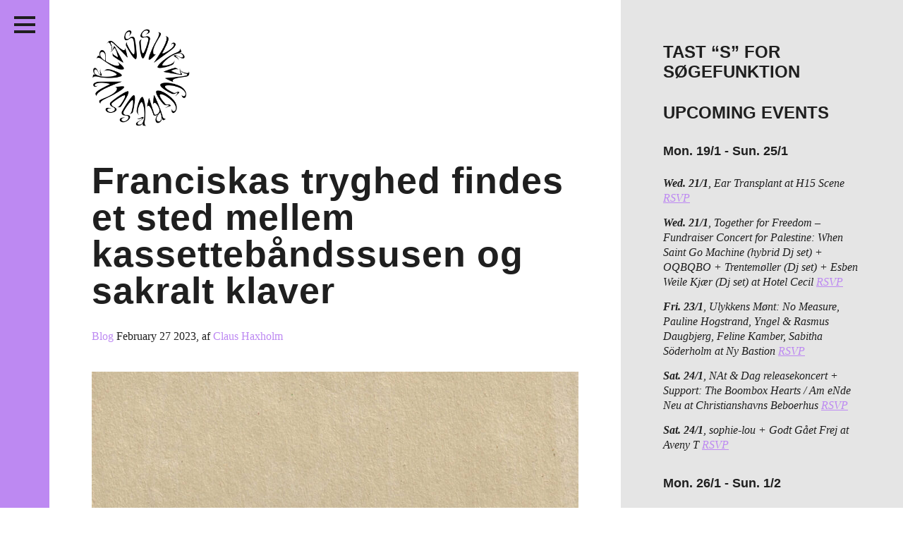

--- FILE ---
content_type: text/html; charset=UTF-8
request_url: http://passiveaggressive.dk/tag/discreet-music/
body_size: 20635
content:
<!DOCTYPE html>
<!--[if IE 7]><html lang="en" class="no-js ie7"><![endif]-->
<!--[if IE 8]><html lang="en" class="no-js ie8"><![endif]-->
<!--[if gt IE 8]><!--><html lang="en" class="no-js"><!--<![endif]-->
<head>
	<meta charset="utf-8" />
	<meta name="description" content="" />
	<meta name="viewport" content="width=device-width, initial-scale=1">
	<meta http-equiv="X-UA-Compatible" content="IE=edge,chrome=1" />
	<meta http-equiv="screenorientation" content="autorotate:disabled">

	<link href="/favicon.ico" rel="icon" type="image/x-icon" />
	<meta property="og:image" content="http://passiveaggressive.dk/wp-content/themes/pa-2016-fixed/images/opengraph.jpg"/>
<meta property="og:title" content="Franciskas tryghed findes et sted mellem kassettebåndssusen og sakralt klaver"/>
<meta property="og:site_name" content="Passive/Aggressive"/>
<meta property="og:description" content="Independent music journal + print publisher + free music archive // non-profit organisation since 2011"/>
<meta property="og:url" content="http://passiveaggressive.dk/"/>


	<title>Passive/Aggressive – Franciskas tryghed findes et sted mellem kassettebåndssusen og sakralt klaver</title>

	<link rel="stylesheet" href="http://passiveaggressive.dk/wp-content/themes/pa-2016-fixed/styles/style.css?time=1769049584" type="text/css" media="all" />
	<link rel="stylesheet" href="http://passiveaggressive.dk/wp-content/themes/pa-2016-fixed/styles/new-styles.css?time=1769049584" type="text/css" media="all" />

<link rel="stylesheet" href="https://cdnjs.cloudflare.com/ajax/libs/font-awesome/4.7.0/css/font-awesome.min.css">

	<script type="text/javascript">
	var _gaq = _gaq || [];
	_gaq.push(['_setAccount', 'UA-23966576-1']);
	_gaq.push(['_trackPageview']);
	(function() {
	var ga = document.createElement('script'); ga.type = 'text/javascript'; ga.async = true;
	ga.src = ('https:' == document.location.protocol ? 'https://ssl' : 'http://www') + '.google-analytics.com/ga.js';
	var s = document.getElementsByTagName('script')[0]; s.parentNode.insertBefore(ga, s);
	})();
	</script>

	<meta name='robots' content='max-image-preview:large' />
	<style>img:is([sizes="auto" i], [sizes^="auto," i]) { contain-intrinsic-size: 3000px 1500px }</style>
	<link rel="alternate" type="application/rss+xml" title="Passive/Aggressive &raquo; Discreet Music Tag Feed" href="http://passiveaggressive.dk/tag/discreet-music/feed/" />
<script type="text/javascript">
/* <![CDATA[ */
window._wpemojiSettings = {"baseUrl":"https:\/\/s.w.org\/images\/core\/emoji\/15.0.3\/72x72\/","ext":".png","svgUrl":"https:\/\/s.w.org\/images\/core\/emoji\/15.0.3\/svg\/","svgExt":".svg","source":{"concatemoji":"http:\/\/passiveaggressive.dk\/wp-includes\/js\/wp-emoji-release.min.js?ver=6.7.2"}};
/*! This file is auto-generated */
!function(i,n){var o,s,e;function c(e){try{var t={supportTests:e,timestamp:(new Date).valueOf()};sessionStorage.setItem(o,JSON.stringify(t))}catch(e){}}function p(e,t,n){e.clearRect(0,0,e.canvas.width,e.canvas.height),e.fillText(t,0,0);var t=new Uint32Array(e.getImageData(0,0,e.canvas.width,e.canvas.height).data),r=(e.clearRect(0,0,e.canvas.width,e.canvas.height),e.fillText(n,0,0),new Uint32Array(e.getImageData(0,0,e.canvas.width,e.canvas.height).data));return t.every(function(e,t){return e===r[t]})}function u(e,t,n){switch(t){case"flag":return n(e,"\ud83c\udff3\ufe0f\u200d\u26a7\ufe0f","\ud83c\udff3\ufe0f\u200b\u26a7\ufe0f")?!1:!n(e,"\ud83c\uddfa\ud83c\uddf3","\ud83c\uddfa\u200b\ud83c\uddf3")&&!n(e,"\ud83c\udff4\udb40\udc67\udb40\udc62\udb40\udc65\udb40\udc6e\udb40\udc67\udb40\udc7f","\ud83c\udff4\u200b\udb40\udc67\u200b\udb40\udc62\u200b\udb40\udc65\u200b\udb40\udc6e\u200b\udb40\udc67\u200b\udb40\udc7f");case"emoji":return!n(e,"\ud83d\udc26\u200d\u2b1b","\ud83d\udc26\u200b\u2b1b")}return!1}function f(e,t,n){var r="undefined"!=typeof WorkerGlobalScope&&self instanceof WorkerGlobalScope?new OffscreenCanvas(300,150):i.createElement("canvas"),a=r.getContext("2d",{willReadFrequently:!0}),o=(a.textBaseline="top",a.font="600 32px Arial",{});return e.forEach(function(e){o[e]=t(a,e,n)}),o}function t(e){var t=i.createElement("script");t.src=e,t.defer=!0,i.head.appendChild(t)}"undefined"!=typeof Promise&&(o="wpEmojiSettingsSupports",s=["flag","emoji"],n.supports={everything:!0,everythingExceptFlag:!0},e=new Promise(function(e){i.addEventListener("DOMContentLoaded",e,{once:!0})}),new Promise(function(t){var n=function(){try{var e=JSON.parse(sessionStorage.getItem(o));if("object"==typeof e&&"number"==typeof e.timestamp&&(new Date).valueOf()<e.timestamp+604800&&"object"==typeof e.supportTests)return e.supportTests}catch(e){}return null}();if(!n){if("undefined"!=typeof Worker&&"undefined"!=typeof OffscreenCanvas&&"undefined"!=typeof URL&&URL.createObjectURL&&"undefined"!=typeof Blob)try{var e="postMessage("+f.toString()+"("+[JSON.stringify(s),u.toString(),p.toString()].join(",")+"));",r=new Blob([e],{type:"text/javascript"}),a=new Worker(URL.createObjectURL(r),{name:"wpTestEmojiSupports"});return void(a.onmessage=function(e){c(n=e.data),a.terminate(),t(n)})}catch(e){}c(n=f(s,u,p))}t(n)}).then(function(e){for(var t in e)n.supports[t]=e[t],n.supports.everything=n.supports.everything&&n.supports[t],"flag"!==t&&(n.supports.everythingExceptFlag=n.supports.everythingExceptFlag&&n.supports[t]);n.supports.everythingExceptFlag=n.supports.everythingExceptFlag&&!n.supports.flag,n.DOMReady=!1,n.readyCallback=function(){n.DOMReady=!0}}).then(function(){return e}).then(function(){var e;n.supports.everything||(n.readyCallback(),(e=n.source||{}).concatemoji?t(e.concatemoji):e.wpemoji&&e.twemoji&&(t(e.twemoji),t(e.wpemoji)))}))}((window,document),window._wpemojiSettings);
/* ]]> */
</script>
<link rel='stylesheet' id='sbi_styles-css' href='http://passiveaggressive.dk/wp-content/plugins/instagram-feed/css/sbi-styles.min.css?ver=6.8.0' type='text/css' media='all' />
<style id='wp-emoji-styles-inline-css' type='text/css'>

	img.wp-smiley, img.emoji {
		display: inline !important;
		border: none !important;
		box-shadow: none !important;
		height: 1em !important;
		width: 1em !important;
		margin: 0 0.07em !important;
		vertical-align: -0.1em !important;
		background: none !important;
		padding: 0 !important;
	}
</style>
<link rel='stylesheet' id='wp-block-library-css' href='http://passiveaggressive.dk/wp-includes/css/dist/block-library/style.min.css?ver=6.7.2' type='text/css' media='all' />
<style id='classic-theme-styles-inline-css' type='text/css'>
/*! This file is auto-generated */
.wp-block-button__link{color:#fff;background-color:#32373c;border-radius:9999px;box-shadow:none;text-decoration:none;padding:calc(.667em + 2px) calc(1.333em + 2px);font-size:1.125em}.wp-block-file__button{background:#32373c;color:#fff;text-decoration:none}
</style>
<style id='global-styles-inline-css' type='text/css'>
:root{--wp--preset--aspect-ratio--square: 1;--wp--preset--aspect-ratio--4-3: 4/3;--wp--preset--aspect-ratio--3-4: 3/4;--wp--preset--aspect-ratio--3-2: 3/2;--wp--preset--aspect-ratio--2-3: 2/3;--wp--preset--aspect-ratio--16-9: 16/9;--wp--preset--aspect-ratio--9-16: 9/16;--wp--preset--color--black: #000000;--wp--preset--color--cyan-bluish-gray: #abb8c3;--wp--preset--color--white: #ffffff;--wp--preset--color--pale-pink: #f78da7;--wp--preset--color--vivid-red: #cf2e2e;--wp--preset--color--luminous-vivid-orange: #ff6900;--wp--preset--color--luminous-vivid-amber: #fcb900;--wp--preset--color--light-green-cyan: #7bdcb5;--wp--preset--color--vivid-green-cyan: #00d084;--wp--preset--color--pale-cyan-blue: #8ed1fc;--wp--preset--color--vivid-cyan-blue: #0693e3;--wp--preset--color--vivid-purple: #9b51e0;--wp--preset--gradient--vivid-cyan-blue-to-vivid-purple: linear-gradient(135deg,rgba(6,147,227,1) 0%,rgb(155,81,224) 100%);--wp--preset--gradient--light-green-cyan-to-vivid-green-cyan: linear-gradient(135deg,rgb(122,220,180) 0%,rgb(0,208,130) 100%);--wp--preset--gradient--luminous-vivid-amber-to-luminous-vivid-orange: linear-gradient(135deg,rgba(252,185,0,1) 0%,rgba(255,105,0,1) 100%);--wp--preset--gradient--luminous-vivid-orange-to-vivid-red: linear-gradient(135deg,rgba(255,105,0,1) 0%,rgb(207,46,46) 100%);--wp--preset--gradient--very-light-gray-to-cyan-bluish-gray: linear-gradient(135deg,rgb(238,238,238) 0%,rgb(169,184,195) 100%);--wp--preset--gradient--cool-to-warm-spectrum: linear-gradient(135deg,rgb(74,234,220) 0%,rgb(151,120,209) 20%,rgb(207,42,186) 40%,rgb(238,44,130) 60%,rgb(251,105,98) 80%,rgb(254,248,76) 100%);--wp--preset--gradient--blush-light-purple: linear-gradient(135deg,rgb(255,206,236) 0%,rgb(152,150,240) 100%);--wp--preset--gradient--blush-bordeaux: linear-gradient(135deg,rgb(254,205,165) 0%,rgb(254,45,45) 50%,rgb(107,0,62) 100%);--wp--preset--gradient--luminous-dusk: linear-gradient(135deg,rgb(255,203,112) 0%,rgb(199,81,192) 50%,rgb(65,88,208) 100%);--wp--preset--gradient--pale-ocean: linear-gradient(135deg,rgb(255,245,203) 0%,rgb(182,227,212) 50%,rgb(51,167,181) 100%);--wp--preset--gradient--electric-grass: linear-gradient(135deg,rgb(202,248,128) 0%,rgb(113,206,126) 100%);--wp--preset--gradient--midnight: linear-gradient(135deg,rgb(2,3,129) 0%,rgb(40,116,252) 100%);--wp--preset--font-size--small: 13px;--wp--preset--font-size--medium: 20px;--wp--preset--font-size--large: 36px;--wp--preset--font-size--x-large: 42px;--wp--preset--spacing--20: 0.44rem;--wp--preset--spacing--30: 0.67rem;--wp--preset--spacing--40: 1rem;--wp--preset--spacing--50: 1.5rem;--wp--preset--spacing--60: 2.25rem;--wp--preset--spacing--70: 3.38rem;--wp--preset--spacing--80: 5.06rem;--wp--preset--shadow--natural: 6px 6px 9px rgba(0, 0, 0, 0.2);--wp--preset--shadow--deep: 12px 12px 50px rgba(0, 0, 0, 0.4);--wp--preset--shadow--sharp: 6px 6px 0px rgba(0, 0, 0, 0.2);--wp--preset--shadow--outlined: 6px 6px 0px -3px rgba(255, 255, 255, 1), 6px 6px rgba(0, 0, 0, 1);--wp--preset--shadow--crisp: 6px 6px 0px rgba(0, 0, 0, 1);}:where(.is-layout-flex){gap: 0.5em;}:where(.is-layout-grid){gap: 0.5em;}body .is-layout-flex{display: flex;}.is-layout-flex{flex-wrap: wrap;align-items: center;}.is-layout-flex > :is(*, div){margin: 0;}body .is-layout-grid{display: grid;}.is-layout-grid > :is(*, div){margin: 0;}:where(.wp-block-columns.is-layout-flex){gap: 2em;}:where(.wp-block-columns.is-layout-grid){gap: 2em;}:where(.wp-block-post-template.is-layout-flex){gap: 1.25em;}:where(.wp-block-post-template.is-layout-grid){gap: 1.25em;}.has-black-color{color: var(--wp--preset--color--black) !important;}.has-cyan-bluish-gray-color{color: var(--wp--preset--color--cyan-bluish-gray) !important;}.has-white-color{color: var(--wp--preset--color--white) !important;}.has-pale-pink-color{color: var(--wp--preset--color--pale-pink) !important;}.has-vivid-red-color{color: var(--wp--preset--color--vivid-red) !important;}.has-luminous-vivid-orange-color{color: var(--wp--preset--color--luminous-vivid-orange) !important;}.has-luminous-vivid-amber-color{color: var(--wp--preset--color--luminous-vivid-amber) !important;}.has-light-green-cyan-color{color: var(--wp--preset--color--light-green-cyan) !important;}.has-vivid-green-cyan-color{color: var(--wp--preset--color--vivid-green-cyan) !important;}.has-pale-cyan-blue-color{color: var(--wp--preset--color--pale-cyan-blue) !important;}.has-vivid-cyan-blue-color{color: var(--wp--preset--color--vivid-cyan-blue) !important;}.has-vivid-purple-color{color: var(--wp--preset--color--vivid-purple) !important;}.has-black-background-color{background-color: var(--wp--preset--color--black) !important;}.has-cyan-bluish-gray-background-color{background-color: var(--wp--preset--color--cyan-bluish-gray) !important;}.has-white-background-color{background-color: var(--wp--preset--color--white) !important;}.has-pale-pink-background-color{background-color: var(--wp--preset--color--pale-pink) !important;}.has-vivid-red-background-color{background-color: var(--wp--preset--color--vivid-red) !important;}.has-luminous-vivid-orange-background-color{background-color: var(--wp--preset--color--luminous-vivid-orange) !important;}.has-luminous-vivid-amber-background-color{background-color: var(--wp--preset--color--luminous-vivid-amber) !important;}.has-light-green-cyan-background-color{background-color: var(--wp--preset--color--light-green-cyan) !important;}.has-vivid-green-cyan-background-color{background-color: var(--wp--preset--color--vivid-green-cyan) !important;}.has-pale-cyan-blue-background-color{background-color: var(--wp--preset--color--pale-cyan-blue) !important;}.has-vivid-cyan-blue-background-color{background-color: var(--wp--preset--color--vivid-cyan-blue) !important;}.has-vivid-purple-background-color{background-color: var(--wp--preset--color--vivid-purple) !important;}.has-black-border-color{border-color: var(--wp--preset--color--black) !important;}.has-cyan-bluish-gray-border-color{border-color: var(--wp--preset--color--cyan-bluish-gray) !important;}.has-white-border-color{border-color: var(--wp--preset--color--white) !important;}.has-pale-pink-border-color{border-color: var(--wp--preset--color--pale-pink) !important;}.has-vivid-red-border-color{border-color: var(--wp--preset--color--vivid-red) !important;}.has-luminous-vivid-orange-border-color{border-color: var(--wp--preset--color--luminous-vivid-orange) !important;}.has-luminous-vivid-amber-border-color{border-color: var(--wp--preset--color--luminous-vivid-amber) !important;}.has-light-green-cyan-border-color{border-color: var(--wp--preset--color--light-green-cyan) !important;}.has-vivid-green-cyan-border-color{border-color: var(--wp--preset--color--vivid-green-cyan) !important;}.has-pale-cyan-blue-border-color{border-color: var(--wp--preset--color--pale-cyan-blue) !important;}.has-vivid-cyan-blue-border-color{border-color: var(--wp--preset--color--vivid-cyan-blue) !important;}.has-vivid-purple-border-color{border-color: var(--wp--preset--color--vivid-purple) !important;}.has-vivid-cyan-blue-to-vivid-purple-gradient-background{background: var(--wp--preset--gradient--vivid-cyan-blue-to-vivid-purple) !important;}.has-light-green-cyan-to-vivid-green-cyan-gradient-background{background: var(--wp--preset--gradient--light-green-cyan-to-vivid-green-cyan) !important;}.has-luminous-vivid-amber-to-luminous-vivid-orange-gradient-background{background: var(--wp--preset--gradient--luminous-vivid-amber-to-luminous-vivid-orange) !important;}.has-luminous-vivid-orange-to-vivid-red-gradient-background{background: var(--wp--preset--gradient--luminous-vivid-orange-to-vivid-red) !important;}.has-very-light-gray-to-cyan-bluish-gray-gradient-background{background: var(--wp--preset--gradient--very-light-gray-to-cyan-bluish-gray) !important;}.has-cool-to-warm-spectrum-gradient-background{background: var(--wp--preset--gradient--cool-to-warm-spectrum) !important;}.has-blush-light-purple-gradient-background{background: var(--wp--preset--gradient--blush-light-purple) !important;}.has-blush-bordeaux-gradient-background{background: var(--wp--preset--gradient--blush-bordeaux) !important;}.has-luminous-dusk-gradient-background{background: var(--wp--preset--gradient--luminous-dusk) !important;}.has-pale-ocean-gradient-background{background: var(--wp--preset--gradient--pale-ocean) !important;}.has-electric-grass-gradient-background{background: var(--wp--preset--gradient--electric-grass) !important;}.has-midnight-gradient-background{background: var(--wp--preset--gradient--midnight) !important;}.has-small-font-size{font-size: var(--wp--preset--font-size--small) !important;}.has-medium-font-size{font-size: var(--wp--preset--font-size--medium) !important;}.has-large-font-size{font-size: var(--wp--preset--font-size--large) !important;}.has-x-large-font-size{font-size: var(--wp--preset--font-size--x-large) !important;}
:where(.wp-block-post-template.is-layout-flex){gap: 1.25em;}:where(.wp-block-post-template.is-layout-grid){gap: 1.25em;}
:where(.wp-block-columns.is-layout-flex){gap: 2em;}:where(.wp-block-columns.is-layout-grid){gap: 2em;}
:root :where(.wp-block-pullquote){font-size: 1.5em;line-height: 1.6;}
</style>
<script type="text/javascript" src="http://passiveaggressive.dk/wp-includes/js/jquery/jquery.min.js?ver=3.7.1" id="jquery-core-js"></script>
<script type="text/javascript" src="http://passiveaggressive.dk/wp-includes/js/jquery/jquery-migrate.min.js?ver=3.4.1" id="jquery-migrate-js"></script>
<script type="text/javascript" id="sbi_scripts-js-extra">
/* <![CDATA[ */
var sb_instagram_js_options = {"font_method":"svg","resized_url":"http:\/\/passiveaggressive.dk\/wp-content\/uploads\/sb-instagram-feed-images\/","placeholder":"http:\/\/passiveaggressive.dk\/wp-content\/plugins\/instagram-feed\/img\/placeholder.png","ajax_url":"http:\/\/passiveaggressive.dk\/wp-admin\/admin-ajax.php"};
/* ]]> */
</script>
<script type="text/javascript" src="http://passiveaggressive.dk/wp-content/plugins/instagram-feed/js/sbi-scripts.min.js?ver=6.8.0" id="sbi_scripts-js"></script>
<script type="text/javascript" id="wp-statistics-tracker-js-extra">
/* <![CDATA[ */
var WP_Statistics_Tracker_Object = {"hitRequestUrl":"http:\/\/passiveaggressive.dk\/wp-json\/wp-statistics\/v2\/hit?wp_statistics_hit_rest=yes&track_all=0&current_page_type=post_tag&current_page_id=8506&search_query&page_uri=L3RhZy9kaXNjcmVldC1tdXNpYy8","keepOnlineRequestUrl":"http:\/\/passiveaggressive.dk\/wp-json\/wp-statistics\/v2\/online?wp_statistics_hit_rest=yes&track_all=0&current_page_type=post_tag&current_page_id=8506&search_query&page_uri=L3RhZy9kaXNjcmVldC1tdXNpYy8","option":{"dntEnabled":"1","cacheCompatibility":""}};
/* ]]> */
</script>
<script type="text/javascript" src="http://passiveaggressive.dk/wp-content/plugins/wp-statistics/assets/js/tracker.js?ver=6.7.2" id="wp-statistics-tracker-js"></script>
<link rel="https://api.w.org/" href="http://passiveaggressive.dk/wp-json/" /><link rel="alternate" title="JSON" type="application/json" href="http://passiveaggressive.dk/wp-json/wp/v2/tags/8506" /><link rel="EditURI" type="application/rsd+xml" title="RSD" href="http://passiveaggressive.dk/xmlrpc.php?rsd" />
<meta name="generator" content="WordPress 6.7.2" />
<!-- Analytics by WP Statistics v14.1.3.1 - https://wp-statistics.com/ -->
<link rel="icon" href="http://passiveaggressive.dk/wp-content/uploads/2024/12/cropped-PA-logo-Black-trans-32x32.png" sizes="32x32" />
<link rel="icon" href="http://passiveaggressive.dk/wp-content/uploads/2024/12/cropped-PA-logo-Black-trans-192x192.png" sizes="192x192" />
<link rel="apple-touch-icon" href="http://passiveaggressive.dk/wp-content/uploads/2024/12/cropped-PA-logo-Black-trans-180x180.png" />
<meta name="msapplication-TileImage" content="http://passiveaggressive.dk/wp-content/uploads/2024/12/cropped-PA-logo-Black-trans-270x270.png" />
	<style type="text/css">
		.theme-color,
		.more-link {
			color: #bd89f2 !important;
		}

		.post p a,
		.post-excertps p a {
			color: #bd89f2 !important;
		}

		.theme-background,
		.pagination a {
			background-color: #bd89f2 !important;
		}

		.sc-archive {
			margin: 7px 10px 10px 5px;
		}

		.wp-caption {
			max-width: 100%;
		}

		.wp-caption-text {
			position: relative;
			top: -15px;
			padding-bottom: 15px !important;
		}

		.main.post.page img {
			max-width: 100%;
			width: auto;
		}

		#insta-gallery-feed-1 .insta-gallery-list .insta-gallery-item,
		.insta-gallery-feed.insta-gallery-square .insta-gallery-list .insta-gallery-item .insta-gallery-image-wrap .insta-gallery-image {
			opacity: 1;
		}

		.insta-gallery-feed .insta-gallery-list .insta-gallery-item .insta-gallery-image-wrap .insta-gallery-image-mask {
			background-color: rgba(0,0,0,.5) !important;
			color: white;
		}

		.insta-gallery-feed .insta-gallery-list .insta-gallery-item .insta-gallery-image-wrap .insta-gallery-image-mask-content {
			color: white;
		}

		.ig-likes-likes,
		.qligg-icon-heart-o {
			color: white !important;
		}

		p {
			line-height: 1.3;
		}
	</style>
</head>
<body class="">
<div class="application-frame">
	<div class="wrapper">
		<header class="theme-background header">
			<h1><a href="http://passiveaggressive.dk">Passive/Aggressive</a></h1>

			<nav>
				<div class="menu-menu-container"><ul id="menu-menu" class="menu"><li id="menu-item-30553" class="menu-item menu-item-type-taxonomy menu-item-object-category menu-item-30553"><a href="http://passiveaggressive.dk/category/feature/">Features</a></li>
<li id="menu-item-27151" class="menu-item menu-item-type-taxonomy menu-item-object-category menu-item-27151"><a href="http://passiveaggressive.dk/category/kritik/">Reviews</a></li>
<li id="menu-item-34317" class="menu-item menu-item-type-post_type menu-item-object-page menu-item-34317"><a href="http://passiveaggressive.dk/live/">Live in Denmark</a></li>
<li id="menu-item-32958" class="menu-item menu-item-type-taxonomy menu-item-object-category menu-item-32958"><a href="http://passiveaggressive.dk/category/podcast/">Podcast</a></li>
<li id="menu-item-21330" class="menu-item menu-item-type-post_type menu-item-object-page menu-item-21330"><a href="http://passiveaggressive.dk/prints/">Prints</a></li>
<li id="menu-item-28039" class="menu-item menu-item-type-post_type menu-item-object-page menu-item-28039"><a href="http://passiveaggressive.dk/mixtape/">Mixtapes</a></li>
<li id="menu-item-54" class="menu1 menu-item menu-item-type-post_type menu-item-object-page menu-item-54"><a href="http://passiveaggressive.dk/about/">About</a></li>
</ul></div>			</nav>

			<span class="social-group">
				<ul>
					<li class="social-facebook"><a href="https://www.facebook.com/pasaggressive">Facebook</a></li>
					<li class="social-twitter"><a href="https://twitter.com/pasaggressive">Twitter</a></li>
					<li class="social-instagram"><a href="http://instagram.com/pasaggressive">Instagram</a></li>
					<li class="social-rss"><a href="http://passiveaggressive.dk/feed/">RSS</a></li>
				</ul>
			</span>



			<span class="header__toggle">
				<button class="c-hamburger c-hamburger--htla">
					<span>toggle menu</span>
				</button>
			</span>
		</header><section>
	<div class="main">
		<div class="logomark-container">
			<a href="/">
				<img src="http://passiveaggressive.dk/wp-content/themes/pa-2016-fixed/images/logomark.png" alt="Passive/Aggressive" class="logomark">
			</a>
		</div>

					<article class="post-excerpt">
	<a href="http://passiveaggressive.dk/franciskas-tryghed-findes-et-sted-mellem-kassettebandssusen-og-sakralt-klaver/"><h1>Franciskas tryghed findes et sted mellem kassettebåndssusen og sakralt klaver</h1></a>

	<span class="meta">
		<a href="/category/blog/" class="category theme-color">Blog </a>
				<span class="date">February 27 2023</span><span class="author">, af <a href="http://passiveaggressive.dk/author/claus-haxholm/" class="theme-color">Claus Haxholm</a></span>	</span>

	<span class="like" style="display: block; height: 1px;">
		<!--a href="https://twitter.com/share" class="twitter-share-button">Tweet</a>
<script>!function(d,s,id){var js,fjs=d.getElementsByTagName(s)[0],p=/^http:/.test(d.location)?'http':'https';if(!d.getElementById(id)){js=d.createElement(s);js.id=id;js.src=p+'://platform.twitter.com/widgets.js';fjs.parentNode.insertBefore(js,fjs);}}(document, 'script', 'twitter-wjs');</script>

		<iframe src="//www.facebook.com/plugins/like.php?href=http://passiveaggressive.dk/franciskas-tryghed-findes-et-sted-mellem-kassettebandssusen-og-sakralt-klaver/%2F&amp;width&amp;layout=button_count&amp;action=like&amp;show_faces=false&amp;share=false&amp;height=35&amp;appId=206516042857940&amp;locale=en_US" scrolling="no" frameborder="0" style="border:none; overflow:hidden; height:35px; display: block;" allowTransparency="true"></iframe-->
	</span>

	<a href="http://passiveaggressive.dk/franciskas-tryghed-findes-et-sted-mellem-kassettebandssusen-og-sakralt-klaver/" class="excerpt-image-container"><img fetchpriority="high" decoding="async" width="860" height="860" src="http://passiveaggressive.dk/wp-content/uploads/2023/02/Franciska-Tryghed-860x860.jpeg" alt="" class="wp-image-31601" srcset="http://passiveaggressive.dk/wp-content/uploads/2023/02/Franciska-Tryghed-860x860.jpeg 860w, http://passiveaggressive.dk/wp-content/uploads/2023/02/Franciska-Tryghed-300x300.jpeg 300w, http://passiveaggressive.dk/wp-content/uploads/2023/02/Franciska-Tryghed-200x200.jpeg 200w, http://passiveaggressive.dk/wp-content/uploads/2023/02/Franciska-Tryghed-768x768.jpeg 768w, http://passiveaggressive.dk/wp-content/uploads/2023/02/Franciska-Tryghed.jpeg 1200w" sizes="(max-width: 860px) 100vw, 860px" /></a><p>




Franciska, “Tryghed” (Discreet Music, 2023) – anmeldelse af Claus Haxholm



Under navnet Franciska blander Jonas Thorstensen feltoptagelser og ambiente klange. Torstensen er muligvis kendt af nogle for at drive det produktive bånd-label Forlaget Kornmod og har derudover også udgivet musik på bl.a. Janushoved og Nouvelle Gaze. På hans seneste plade &#8220;Tryghed&#8220;, som er tredje album under navnet Franciska og ...</p><span class="more-link-container"><a href="http://passiveaggressive.dk/franciskas-tryghed-findes-et-sted-mellem-kassettebandssusen-og-sakralt-klaver/" class="more-link">Læs resten</a></span>
	</article>		
		<nav class="pagination">
					</nav>
	</div>


	<aside class="aside">
		<div class="widget-odd widget-first widget-1 widget-area"><h2 class="widget-title">Tast &#8220;S&#8221; for søgefunktion</h2>			<div class="textwidget"></div>
		</div><div class="widget-even widget-2 widget-area"><h2 class="widget-title">UPCOMING EVENTS</h2>			<div class="textwidget"></div>
		</div><div class="widget-odd widget-3 widget-area"><p><ul class="live-in-denmark__list in-sidebar"><li><h3>Mon. 19/1 - Sun. 25/1</h3></li><li><strong>Wed. 21/1</strong>, Ear Transplant at H15 Scene <a href='https://billetto.dk/e/ear-transplant-launch-concert-at-h15-billetter-1690780' target='_blank' class='theme-color'>RSVP</a></li><li><strong>Wed. 21/1</strong>, Together for Freedom – <span>Fundraiser Concert for Palestine: ‍When Saint Go Machine (hybrid Dj set) + OQBQBO + Trentemøller (Dj set) + Esben Weile Kjær (Dj set) at Hotel Cecil</span> <a href='https://www.hotelcecil.dk/datoer/together-for-freedom---fundraiser-concert-for-palestine' target='_blank' class='theme-color'>RSVP</a></li><li><strong>Fri. 23/1</strong>, Ulykkens Mønt: No Measure, Pauline Hogstrand, Yngel &#038; Rasmus Daugbjerg, Feline Kamber, Sabitha Söderholm at Ny Bastion <a href='https://www.instagram.com/p/DTViJKUCP5o/' target='_blank' class='theme-color'>RSVP</a></li><li><strong>Sat. 24/1</strong>, NAt &#038; Dag releasekoncert + Support: The Boombox Hearts / Am eNde Neu at Christianshavns Beboerhus <a href='https://beboerhus.dk/program-skjult/8ybkmrapajc18vzhfrx92uob2jnh4o' target='_blank' class='theme-color'>RSVP</a></li><li><strong>Sat. 24/1</strong>, sophie-lou + Godt Gået Frej at Aveny T <a href='https://www.aveny-t.dk/forestillinger/koncert-i-kulissen-sophie-lou?fbclid=IwVERDUAPVda9leHRuA2FlbQIxMABzcnRjBmFwcF9pZAo2NjI4NTY4Mzc5AAEeJCPWxfAUZdoZzuMYt1VANHIjikWobx1rT6l31wXaOnt6yIkkTPpjWgUkFik_aem_mj3VcU_MAJ086kIUiGRGMQ' target='_blank' class='theme-color'>RSVP</a></li><li><h3>Mon. 26/1 - Sun. 1/2</h3></li><li><strong>Thu. 29/1</strong>, REXEN at VoxHall <a href='https://voxhall.dk/koncerter/rexen/' target='_blank' class='theme-color'>RSVP</a></li><li><strong>Fri. 30/1</strong>, Lueenas at Dexter <a href='' target='_blank' class='theme-color'>RSVP</a></li><li><strong>Fri. 30/1</strong>, Ultra Silvam + Arkæon + Ascendency + Gam at Basement <a href='https://basement.kk.dk/program/ultra-silvam-arkaeon-ascendency-gam' target='_blank' class='theme-color'>RSVP</a></li><li><strong>Fri. 30/1</strong>, Vinterjazz: Kristina Kikon Kluvanek + Karolina Palica + Kamilla Sol + Dennis Tuomi + David Granström at KoncertKirken <a href='https://jazz.dk/vinterjazz-2026/koncerter/4631/' target='_blank' class='theme-color'>RSVP</a></li><li><strong>Sat. 31/1</strong>, Svart Katt + Josie at Råhuset <a href='https://onkeldannysplads.kk.dk/onkel-dannys-plads/svart-katt-josie' target='_blank' class='theme-color'>RSVP</a></li><li><strong>Sat. 31/1</strong>, BITOI – Vinterjazz at Huset <a href='https://huset.kk.dk/events/vinterjazz-bitoi-sedk' target='_blank' class='theme-color'>RSVP</a></li><li><strong>Sat. 31/1</strong>, Anla Courtis + Adam Vilgot + Martin Holm at Mayhem <a href='https://facebook.com/events/s/anla-courtis-reynols-adam-vilg/3867847310015036/' target='_blank' class='theme-color'>RSVP</a></li><li><strong>Sat. 31/1</strong>, Støttefest for Internationalt Forum: Dana Alshihaby + Den Sorte Skole + Melodi Ghazal + Zoumer + Suziethecockroach + Nah Care + Cover Them + Xenia Xamanek b2b DJ Cunt at Ungdomshuset <a href='https://www.ungdomshuset.dk/kalender/489955159436463993336' target='_blank' class='theme-color'>RSVP</a></li></ul></p>
</div><div class="widget-even widget-last widget-4 widget-area">
<div id="sb_instagram"  class="sbi sbi_mob_col_2 sbi_tab_col_2 sbi_col_4 sbi_width_resp" style="padding-bottom: 10px;" data-feedid="*2"  data-res="auto" data-cols="4" data-colsmobile="2" data-colstablet="2" data-num="16" data-nummobile="8" data-item-padding="5" data-shortcode-atts="{&quot;feed&quot;:&quot;2&quot;}"  data-postid="31600" data-locatornonce="0c736598a1" data-imageaspectratio="1:1" data-sbi-flags="favorLocal">
	
    <div id="sbi_images"  style="gap: 10px;">
		<div class="sbi_item sbi_type_image sbi_new sbi_transition" id="sbi_18338562859233086" data-date="1767207585">
    <div class="sbi_photo_wrap">
        <a class="sbi_photo" href="https://www.instagram.com/p/DS8FNbrDKn2/" target="_blank" rel="noopener nofollow" data-full-res="https://scontent-cph2-1.cdninstagram.com/v/t51.82787-15/608847000_18546646339025090_4309588174248900925_n.jpg?stp=dst-jpg_e35_tt6&#038;_nc_cat=103&#038;ccb=7-5&#038;_nc_sid=18de74&#038;efg=eyJlZmdfdGFnIjoiRkVFRC5iZXN0X2ltYWdlX3VybGdlbi5DMyJ9&#038;_nc_ohc=J4NKsGiSapgQ7kNvwEkZGPW&#038;_nc_oc=AdnV_15DkQqpGSQM-pPiU_Tet6PP0_pfRcsJe1nGjb5xWCEvT40HsKpsI4RTwVFV2IM&#038;_nc_zt=23&#038;_nc_ht=scontent-cph2-1.cdninstagram.com&#038;edm=ANo9K5cEAAAA&#038;_nc_gid=25FIqGsBZ3hBptkniPpZ1g&#038;oh=00_AfrLQtcQjXNnYOzb7w1YS9drcsact7KQUzzWPR8A8iqGHQ&#038;oe=69772410" data-img-src-set="{&quot;d&quot;:&quot;https:\/\/scontent-cph2-1.cdninstagram.com\/v\/t51.82787-15\/608847000_18546646339025090_4309588174248900925_n.jpg?stp=dst-jpg_e35_tt6&amp;_nc_cat=103&amp;ccb=7-5&amp;_nc_sid=18de74&amp;efg=eyJlZmdfdGFnIjoiRkVFRC5iZXN0X2ltYWdlX3VybGdlbi5DMyJ9&amp;_nc_ohc=J4NKsGiSapgQ7kNvwEkZGPW&amp;_nc_oc=AdnV_15DkQqpGSQM-pPiU_Tet6PP0_pfRcsJe1nGjb5xWCEvT40HsKpsI4RTwVFV2IM&amp;_nc_zt=23&amp;_nc_ht=scontent-cph2-1.cdninstagram.com&amp;edm=ANo9K5cEAAAA&amp;_nc_gid=25FIqGsBZ3hBptkniPpZ1g&amp;oh=00_AfrLQtcQjXNnYOzb7w1YS9drcsact7KQUzzWPR8A8iqGHQ&amp;oe=69772410&quot;,&quot;150&quot;:&quot;https:\/\/scontent-cph2-1.cdninstagram.com\/v\/t51.82787-15\/608847000_18546646339025090_4309588174248900925_n.jpg?stp=dst-jpg_e35_tt6&amp;_nc_cat=103&amp;ccb=7-5&amp;_nc_sid=18de74&amp;efg=eyJlZmdfdGFnIjoiRkVFRC5iZXN0X2ltYWdlX3VybGdlbi5DMyJ9&amp;_nc_ohc=J4NKsGiSapgQ7kNvwEkZGPW&amp;_nc_oc=AdnV_15DkQqpGSQM-pPiU_Tet6PP0_pfRcsJe1nGjb5xWCEvT40HsKpsI4RTwVFV2IM&amp;_nc_zt=23&amp;_nc_ht=scontent-cph2-1.cdninstagram.com&amp;edm=ANo9K5cEAAAA&amp;_nc_gid=25FIqGsBZ3hBptkniPpZ1g&amp;oh=00_AfrLQtcQjXNnYOzb7w1YS9drcsact7KQUzzWPR8A8iqGHQ&amp;oe=69772410&quot;,&quot;320&quot;:&quot;https:\/\/scontent-cph2-1.cdninstagram.com\/v\/t51.82787-15\/608847000_18546646339025090_4309588174248900925_n.jpg?stp=dst-jpg_e35_tt6&amp;_nc_cat=103&amp;ccb=7-5&amp;_nc_sid=18de74&amp;efg=eyJlZmdfdGFnIjoiRkVFRC5iZXN0X2ltYWdlX3VybGdlbi5DMyJ9&amp;_nc_ohc=J4NKsGiSapgQ7kNvwEkZGPW&amp;_nc_oc=AdnV_15DkQqpGSQM-pPiU_Tet6PP0_pfRcsJe1nGjb5xWCEvT40HsKpsI4RTwVFV2IM&amp;_nc_zt=23&amp;_nc_ht=scontent-cph2-1.cdninstagram.com&amp;edm=ANo9K5cEAAAA&amp;_nc_gid=25FIqGsBZ3hBptkniPpZ1g&amp;oh=00_AfrLQtcQjXNnYOzb7w1YS9drcsact7KQUzzWPR8A8iqGHQ&amp;oe=69772410&quot;,&quot;640&quot;:&quot;https:\/\/scontent-cph2-1.cdninstagram.com\/v\/t51.82787-15\/608847000_18546646339025090_4309588174248900925_n.jpg?stp=dst-jpg_e35_tt6&amp;_nc_cat=103&amp;ccb=7-5&amp;_nc_sid=18de74&amp;efg=eyJlZmdfdGFnIjoiRkVFRC5iZXN0X2ltYWdlX3VybGdlbi5DMyJ9&amp;_nc_ohc=J4NKsGiSapgQ7kNvwEkZGPW&amp;_nc_oc=AdnV_15DkQqpGSQM-pPiU_Tet6PP0_pfRcsJe1nGjb5xWCEvT40HsKpsI4RTwVFV2IM&amp;_nc_zt=23&amp;_nc_ht=scontent-cph2-1.cdninstagram.com&amp;edm=ANo9K5cEAAAA&amp;_nc_gid=25FIqGsBZ3hBptkniPpZ1g&amp;oh=00_AfrLQtcQjXNnYOzb7w1YS9drcsact7KQUzzWPR8A8iqGHQ&amp;oe=69772410&quot;}">
            <span class="sbi-screenreader">“Er det overhovedet muligt at opdage horisonten </span>
            	                    <img src="http://passiveaggressive.dk/wp-content/plugins/instagram-feed/img/placeholder.png" alt="“Er det overhovedet muligt at opdage horisonten i algoritmens deroute af kalkulering af vores behov? Vi lever i et imperium af tegn, en konstant klingende, der mætter, inden oplevelsen er nået ud til på de danske scener. Der er ingen hvilepunkter med Meta, for alt chok skal absorberes på forhånd for et publikum, der endelig ikke må lide last. Forlader skuespilleren nogensinde scenen, sin egen hypervirkelighed, for at gå i byen? Og er vores forestillinger om fremtidens scener falmende ideer?”

@beast_from_the_msee er digter, kunstner og musiker. Til Passive/Aggressive har hun i lyrisk stil beskrevet sine indre rejser gennem årets stærkeste musikoplevelser og gennem et København, hun på én gang elsker og savner.

Godt nytår!">
        </a>
    </div>
</div><div class="sbi_item sbi_type_carousel sbi_new sbi_transition" id="sbi_17984635937921633" data-date="1767121731">
    <div class="sbi_photo_wrap">
        <a class="sbi_photo" href="https://www.instagram.com/p/DS5hdM-DN7k/" target="_blank" rel="noopener nofollow" data-full-res="https://scontent-cph2-1.cdninstagram.com/v/t51.82787-15/608362509_18546427888025090_7325612063176659131_n.jpg?stp=dst-jpg_e35_tt6&#038;_nc_cat=100&#038;ccb=7-5&#038;_nc_sid=18de74&#038;efg=eyJlZmdfdGFnIjoiQ0FST1VTRUxfSVRFTS5iZXN0X2ltYWdlX3VybGdlbi5DMyJ9&#038;_nc_ohc=0UXSnnzxnUwQ7kNvwESpG8U&#038;_nc_oc=AdmrVE-bYG36e8reyjaGQCXSSmcRlO2xdKiX7m7TmMq0G_bd6yReKuj_yW2j77b-FIc&#038;_nc_zt=23&#038;_nc_ht=scontent-cph2-1.cdninstagram.com&#038;edm=ANo9K5cEAAAA&#038;_nc_gid=25FIqGsBZ3hBptkniPpZ1g&#038;oh=00_Afr4VsFA7PhqUQlZIU9yHRpd5lI5jqz--o0se8nH-h4n7w&#038;oe=69771228" data-img-src-set="{&quot;d&quot;:&quot;https:\/\/scontent-cph2-1.cdninstagram.com\/v\/t51.82787-15\/608362509_18546427888025090_7325612063176659131_n.jpg?stp=dst-jpg_e35_tt6&amp;_nc_cat=100&amp;ccb=7-5&amp;_nc_sid=18de74&amp;efg=eyJlZmdfdGFnIjoiQ0FST1VTRUxfSVRFTS5iZXN0X2ltYWdlX3VybGdlbi5DMyJ9&amp;_nc_ohc=0UXSnnzxnUwQ7kNvwESpG8U&amp;_nc_oc=AdmrVE-bYG36e8reyjaGQCXSSmcRlO2xdKiX7m7TmMq0G_bd6yReKuj_yW2j77b-FIc&amp;_nc_zt=23&amp;_nc_ht=scontent-cph2-1.cdninstagram.com&amp;edm=ANo9K5cEAAAA&amp;_nc_gid=25FIqGsBZ3hBptkniPpZ1g&amp;oh=00_Afr4VsFA7PhqUQlZIU9yHRpd5lI5jqz--o0se8nH-h4n7w&amp;oe=69771228&quot;,&quot;150&quot;:&quot;https:\/\/scontent-cph2-1.cdninstagram.com\/v\/t51.82787-15\/608362509_18546427888025090_7325612063176659131_n.jpg?stp=dst-jpg_e35_tt6&amp;_nc_cat=100&amp;ccb=7-5&amp;_nc_sid=18de74&amp;efg=eyJlZmdfdGFnIjoiQ0FST1VTRUxfSVRFTS5iZXN0X2ltYWdlX3VybGdlbi5DMyJ9&amp;_nc_ohc=0UXSnnzxnUwQ7kNvwESpG8U&amp;_nc_oc=AdmrVE-bYG36e8reyjaGQCXSSmcRlO2xdKiX7m7TmMq0G_bd6yReKuj_yW2j77b-FIc&amp;_nc_zt=23&amp;_nc_ht=scontent-cph2-1.cdninstagram.com&amp;edm=ANo9K5cEAAAA&amp;_nc_gid=25FIqGsBZ3hBptkniPpZ1g&amp;oh=00_Afr4VsFA7PhqUQlZIU9yHRpd5lI5jqz--o0se8nH-h4n7w&amp;oe=69771228&quot;,&quot;320&quot;:&quot;https:\/\/scontent-cph2-1.cdninstagram.com\/v\/t51.82787-15\/608362509_18546427888025090_7325612063176659131_n.jpg?stp=dst-jpg_e35_tt6&amp;_nc_cat=100&amp;ccb=7-5&amp;_nc_sid=18de74&amp;efg=eyJlZmdfdGFnIjoiQ0FST1VTRUxfSVRFTS5iZXN0X2ltYWdlX3VybGdlbi5DMyJ9&amp;_nc_ohc=0UXSnnzxnUwQ7kNvwESpG8U&amp;_nc_oc=AdmrVE-bYG36e8reyjaGQCXSSmcRlO2xdKiX7m7TmMq0G_bd6yReKuj_yW2j77b-FIc&amp;_nc_zt=23&amp;_nc_ht=scontent-cph2-1.cdninstagram.com&amp;edm=ANo9K5cEAAAA&amp;_nc_gid=25FIqGsBZ3hBptkniPpZ1g&amp;oh=00_Afr4VsFA7PhqUQlZIU9yHRpd5lI5jqz--o0se8nH-h4n7w&amp;oe=69771228&quot;,&quot;640&quot;:&quot;https:\/\/scontent-cph2-1.cdninstagram.com\/v\/t51.82787-15\/608362509_18546427888025090_7325612063176659131_n.jpg?stp=dst-jpg_e35_tt6&amp;_nc_cat=100&amp;ccb=7-5&amp;_nc_sid=18de74&amp;efg=eyJlZmdfdGFnIjoiQ0FST1VTRUxfSVRFTS5iZXN0X2ltYWdlX3VybGdlbi5DMyJ9&amp;_nc_ohc=0UXSnnzxnUwQ7kNvwESpG8U&amp;_nc_oc=AdmrVE-bYG36e8reyjaGQCXSSmcRlO2xdKiX7m7TmMq0G_bd6yReKuj_yW2j77b-FIc&amp;_nc_zt=23&amp;_nc_ht=scontent-cph2-1.cdninstagram.com&amp;edm=ANo9K5cEAAAA&amp;_nc_gid=25FIqGsBZ3hBptkniPpZ1g&amp;oh=00_Afr4VsFA7PhqUQlZIU9yHRpd5lI5jqz--o0se8nH-h4n7w&amp;oe=69771228&quot;}">
            <span class="sbi-screenreader">I dag bringer vi årets top fem-lister fra en ræk</span>
            <svg class="svg-inline--fa fa-clone fa-w-16 sbi_lightbox_carousel_icon" aria-hidden="true" aria-label="Clone" data-fa-proƒcessed="" data-prefix="far" data-icon="clone" role="img" xmlns="http://www.w3.org/2000/svg" viewBox="0 0 512 512">
	                <path fill="currentColor" d="M464 0H144c-26.51 0-48 21.49-48 48v48H48c-26.51 0-48 21.49-48 48v320c0 26.51 21.49 48 48 48h320c26.51 0 48-21.49 48-48v-48h48c26.51 0 48-21.49 48-48V48c0-26.51-21.49-48-48-48zM362 464H54a6 6 0 0 1-6-6V150a6 6 0 0 1 6-6h42v224c0 26.51 21.49 48 48 48h224v42a6 6 0 0 1-6 6zm96-96H150a6 6 0 0 1-6-6V54a6 6 0 0 1 6-6h308a6 6 0 0 1 6 6v308a6 6 0 0 1-6 6z"></path>
	            </svg>	                    <img src="http://passiveaggressive.dk/wp-content/plugins/instagram-feed/img/placeholder.png" alt="I dag bringer vi årets top fem-lister fra en række aktuelle kunstnere, vi følger på redaktionen.

Udover de udgivelser, der har haft subjektiv værdi for kunstnerne selv, giver de hver især en række kommentarer om, hvad de føler, der p.t. kendetegner det danske og internationale musikliv. Tanker om kunstig intelligens og håb om mere håndspillet musik fylder (naturligvis) en del i, hvad kunstnerne håber og tror for fremtiden.

Læs med i dag på vores hjemmeside.">
        </a>
    </div>
</div><div class="sbi_item sbi_type_carousel sbi_new sbi_transition" id="sbi_18142376959409331" data-date="1766052473">
    <div class="sbi_photo_wrap">
        <a class="sbi_photo" href="https://www.instagram.com/p/DSZqAiuDB6S/" target="_blank" rel="noopener nofollow" data-full-res="https://scontent-cph2-1.cdninstagram.com/v/t51.82787-15/602854543_18544262638025090_560291360591765761_n.jpg?stp=dst-jpg_e35_tt6&#038;_nc_cat=105&#038;ccb=7-5&#038;_nc_sid=18de74&#038;efg=eyJlZmdfdGFnIjoiQ0FST1VTRUxfSVRFTS5iZXN0X2ltYWdlX3VybGdlbi5DMyJ9&#038;_nc_ohc=QbW7H2fPSOMQ7kNvwH4dZRB&#038;_nc_oc=AdkVdRliZD7cC9bOA77laC2ElIHGsUVHGj6NJf068OKXAumBmMTe1le0iZlEAQKTacI&#038;_nc_zt=23&#038;_nc_ht=scontent-cph2-1.cdninstagram.com&#038;edm=ANo9K5cEAAAA&#038;_nc_gid=25FIqGsBZ3hBptkniPpZ1g&#038;oh=00_AfqJhx2X4yE7ZlABSFqKWJpbU_OvugYVG5w4i_vKFwQAzg&#038;oe=69773544" data-img-src-set="{&quot;d&quot;:&quot;https:\/\/scontent-cph2-1.cdninstagram.com\/v\/t51.82787-15\/602854543_18544262638025090_560291360591765761_n.jpg?stp=dst-jpg_e35_tt6&amp;_nc_cat=105&amp;ccb=7-5&amp;_nc_sid=18de74&amp;efg=eyJlZmdfdGFnIjoiQ0FST1VTRUxfSVRFTS5iZXN0X2ltYWdlX3VybGdlbi5DMyJ9&amp;_nc_ohc=QbW7H2fPSOMQ7kNvwH4dZRB&amp;_nc_oc=AdkVdRliZD7cC9bOA77laC2ElIHGsUVHGj6NJf068OKXAumBmMTe1le0iZlEAQKTacI&amp;_nc_zt=23&amp;_nc_ht=scontent-cph2-1.cdninstagram.com&amp;edm=ANo9K5cEAAAA&amp;_nc_gid=25FIqGsBZ3hBptkniPpZ1g&amp;oh=00_AfqJhx2X4yE7ZlABSFqKWJpbU_OvugYVG5w4i_vKFwQAzg&amp;oe=69773544&quot;,&quot;150&quot;:&quot;https:\/\/scontent-cph2-1.cdninstagram.com\/v\/t51.82787-15\/602854543_18544262638025090_560291360591765761_n.jpg?stp=dst-jpg_e35_tt6&amp;_nc_cat=105&amp;ccb=7-5&amp;_nc_sid=18de74&amp;efg=eyJlZmdfdGFnIjoiQ0FST1VTRUxfSVRFTS5iZXN0X2ltYWdlX3VybGdlbi5DMyJ9&amp;_nc_ohc=QbW7H2fPSOMQ7kNvwH4dZRB&amp;_nc_oc=AdkVdRliZD7cC9bOA77laC2ElIHGsUVHGj6NJf068OKXAumBmMTe1le0iZlEAQKTacI&amp;_nc_zt=23&amp;_nc_ht=scontent-cph2-1.cdninstagram.com&amp;edm=ANo9K5cEAAAA&amp;_nc_gid=25FIqGsBZ3hBptkniPpZ1g&amp;oh=00_AfqJhx2X4yE7ZlABSFqKWJpbU_OvugYVG5w4i_vKFwQAzg&amp;oe=69773544&quot;,&quot;320&quot;:&quot;https:\/\/scontent-cph2-1.cdninstagram.com\/v\/t51.82787-15\/602854543_18544262638025090_560291360591765761_n.jpg?stp=dst-jpg_e35_tt6&amp;_nc_cat=105&amp;ccb=7-5&amp;_nc_sid=18de74&amp;efg=eyJlZmdfdGFnIjoiQ0FST1VTRUxfSVRFTS5iZXN0X2ltYWdlX3VybGdlbi5DMyJ9&amp;_nc_ohc=QbW7H2fPSOMQ7kNvwH4dZRB&amp;_nc_oc=AdkVdRliZD7cC9bOA77laC2ElIHGsUVHGj6NJf068OKXAumBmMTe1le0iZlEAQKTacI&amp;_nc_zt=23&amp;_nc_ht=scontent-cph2-1.cdninstagram.com&amp;edm=ANo9K5cEAAAA&amp;_nc_gid=25FIqGsBZ3hBptkniPpZ1g&amp;oh=00_AfqJhx2X4yE7ZlABSFqKWJpbU_OvugYVG5w4i_vKFwQAzg&amp;oe=69773544&quot;,&quot;640&quot;:&quot;https:\/\/scontent-cph2-1.cdninstagram.com\/v\/t51.82787-15\/602854543_18544262638025090_560291360591765761_n.jpg?stp=dst-jpg_e35_tt6&amp;_nc_cat=105&amp;ccb=7-5&amp;_nc_sid=18de74&amp;efg=eyJlZmdfdGFnIjoiQ0FST1VTRUxfSVRFTS5iZXN0X2ltYWdlX3VybGdlbi5DMyJ9&amp;_nc_ohc=QbW7H2fPSOMQ7kNvwH4dZRB&amp;_nc_oc=AdkVdRliZD7cC9bOA77laC2ElIHGsUVHGj6NJf068OKXAumBmMTe1le0iZlEAQKTacI&amp;_nc_zt=23&amp;_nc_ht=scontent-cph2-1.cdninstagram.com&amp;edm=ANo9K5cEAAAA&amp;_nc_gid=25FIqGsBZ3hBptkniPpZ1g&amp;oh=00_AfqJhx2X4yE7ZlABSFqKWJpbU_OvugYVG5w4i_vKFwQAzg&amp;oe=69773544&quot;}">
            <span class="sbi-screenreader">I dag deler vores skribenter og redaktion deres yn</span>
            <svg class="svg-inline--fa fa-clone fa-w-16 sbi_lightbox_carousel_icon" aria-hidden="true" aria-label="Clone" data-fa-proƒcessed="" data-prefix="far" data-icon="clone" role="img" xmlns="http://www.w3.org/2000/svg" viewBox="0 0 512 512">
	                <path fill="currentColor" d="M464 0H144c-26.51 0-48 21.49-48 48v48H48c-26.51 0-48 21.49-48 48v320c0 26.51 21.49 48 48 48h320c26.51 0 48-21.49 48-48v-48h48c26.51 0 48-21.49 48-48V48c0-26.51-21.49-48-48-48zM362 464H54a6 6 0 0 1-6-6V150a6 6 0 0 1 6-6h42v224c0 26.51 21.49 48 48 48h224v42a6 6 0 0 1-6 6zm96-96H150a6 6 0 0 1-6-6V54a6 6 0 0 1 6-6h308a6 6 0 0 1 6 6v308a6 6 0 0 1-6 6z"></path>
	            </svg>	                    <img src="http://passiveaggressive.dk/wp-content/plugins/instagram-feed/img/placeholder.png" alt="I dag deler vores skribenter og redaktion deres yndlings udgivelser fra 2025.

Vi håber, at du også kan få glæde af nogle af de mange udgivelser, vi har samlet på dette års lister med vores mest værdsatte udgivelser. Ikke de ‘objektivt’ bedste vurderet ud fra et naivt kulturjournalistisk princip, men de værker, der gjorde stærkest indtryk på os som de subjektive individer, vi som skribentgruppe og redaktion også er. God lytning!">
        </a>
    </div>
</div><div class="sbi_item sbi_type_carousel sbi_new sbi_transition" id="sbi_17886875130282650" data-date="1766000246">
    <div class="sbi_photo_wrap">
        <a class="sbi_photo" href="https://www.instagram.com/p/DSYGZO8jFmA/" target="_blank" rel="noopener nofollow" data-full-res="https://scontent-cph2-1.cdninstagram.com/v/t51.82787-15/602870880_18544178650025090_2959678325850359668_n.jpg?stp=dst-jpg_e35_tt6&#038;_nc_cat=109&#038;ccb=7-5&#038;_nc_sid=18de74&#038;efg=eyJlZmdfdGFnIjoiQ0FST1VTRUxfSVRFTS5iZXN0X2ltYWdlX3VybGdlbi5DMyJ9&#038;_nc_ohc=eHyIIwQF4fkQ7kNvwHslRJY&#038;_nc_oc=Adlhm0GZgIbGtTTm-_mftIgnx3tLpbpwqV4iufcNbRtGgGgIYZwV8GvLOH1SBrSGKM4&#038;_nc_zt=23&#038;_nc_ht=scontent-cph2-1.cdninstagram.com&#038;edm=ANo9K5cEAAAA&#038;_nc_gid=25FIqGsBZ3hBptkniPpZ1g&#038;oh=00_AfrxK8AYz60NeKNbYEAXe3V2JpV37b8Vo3iAMFJ9ugg9jQ&#038;oe=69772B5F" data-img-src-set="{&quot;d&quot;:&quot;https:\/\/scontent-cph2-1.cdninstagram.com\/v\/t51.82787-15\/602870880_18544178650025090_2959678325850359668_n.jpg?stp=dst-jpg_e35_tt6&amp;_nc_cat=109&amp;ccb=7-5&amp;_nc_sid=18de74&amp;efg=eyJlZmdfdGFnIjoiQ0FST1VTRUxfSVRFTS5iZXN0X2ltYWdlX3VybGdlbi5DMyJ9&amp;_nc_ohc=eHyIIwQF4fkQ7kNvwHslRJY&amp;_nc_oc=Adlhm0GZgIbGtTTm-_mftIgnx3tLpbpwqV4iufcNbRtGgGgIYZwV8GvLOH1SBrSGKM4&amp;_nc_zt=23&amp;_nc_ht=scontent-cph2-1.cdninstagram.com&amp;edm=ANo9K5cEAAAA&amp;_nc_gid=25FIqGsBZ3hBptkniPpZ1g&amp;oh=00_AfrxK8AYz60NeKNbYEAXe3V2JpV37b8Vo3iAMFJ9ugg9jQ&amp;oe=69772B5F&quot;,&quot;150&quot;:&quot;https:\/\/scontent-cph2-1.cdninstagram.com\/v\/t51.82787-15\/602870880_18544178650025090_2959678325850359668_n.jpg?stp=dst-jpg_e35_tt6&amp;_nc_cat=109&amp;ccb=7-5&amp;_nc_sid=18de74&amp;efg=eyJlZmdfdGFnIjoiQ0FST1VTRUxfSVRFTS5iZXN0X2ltYWdlX3VybGdlbi5DMyJ9&amp;_nc_ohc=eHyIIwQF4fkQ7kNvwHslRJY&amp;_nc_oc=Adlhm0GZgIbGtTTm-_mftIgnx3tLpbpwqV4iufcNbRtGgGgIYZwV8GvLOH1SBrSGKM4&amp;_nc_zt=23&amp;_nc_ht=scontent-cph2-1.cdninstagram.com&amp;edm=ANo9K5cEAAAA&amp;_nc_gid=25FIqGsBZ3hBptkniPpZ1g&amp;oh=00_AfrxK8AYz60NeKNbYEAXe3V2JpV37b8Vo3iAMFJ9ugg9jQ&amp;oe=69772B5F&quot;,&quot;320&quot;:&quot;https:\/\/scontent-cph2-1.cdninstagram.com\/v\/t51.82787-15\/602870880_18544178650025090_2959678325850359668_n.jpg?stp=dst-jpg_e35_tt6&amp;_nc_cat=109&amp;ccb=7-5&amp;_nc_sid=18de74&amp;efg=eyJlZmdfdGFnIjoiQ0FST1VTRUxfSVRFTS5iZXN0X2ltYWdlX3VybGdlbi5DMyJ9&amp;_nc_ohc=eHyIIwQF4fkQ7kNvwHslRJY&amp;_nc_oc=Adlhm0GZgIbGtTTm-_mftIgnx3tLpbpwqV4iufcNbRtGgGgIYZwV8GvLOH1SBrSGKM4&amp;_nc_zt=23&amp;_nc_ht=scontent-cph2-1.cdninstagram.com&amp;edm=ANo9K5cEAAAA&amp;_nc_gid=25FIqGsBZ3hBptkniPpZ1g&amp;oh=00_AfrxK8AYz60NeKNbYEAXe3V2JpV37b8Vo3iAMFJ9ugg9jQ&amp;oe=69772B5F&quot;,&quot;640&quot;:&quot;https:\/\/scontent-cph2-1.cdninstagram.com\/v\/t51.82787-15\/602870880_18544178650025090_2959678325850359668_n.jpg?stp=dst-jpg_e35_tt6&amp;_nc_cat=109&amp;ccb=7-5&amp;_nc_sid=18de74&amp;efg=eyJlZmdfdGFnIjoiQ0FST1VTRUxfSVRFTS5iZXN0X2ltYWdlX3VybGdlbi5DMyJ9&amp;_nc_ohc=eHyIIwQF4fkQ7kNvwHslRJY&amp;_nc_oc=Adlhm0GZgIbGtTTm-_mftIgnx3tLpbpwqV4iufcNbRtGgGgIYZwV8GvLOH1SBrSGKM4&amp;_nc_zt=23&amp;_nc_ht=scontent-cph2-1.cdninstagram.com&amp;edm=ANo9K5cEAAAA&amp;_nc_gid=25FIqGsBZ3hBptkniPpZ1g&amp;oh=00_AfrxK8AYz60NeKNbYEAXe3V2JpV37b8Vo3iAMFJ9ugg9jQ&amp;oe=69772B5F&quot;}">
            <span class="sbi-screenreader">“I have been able to use this character exercise</span>
            <svg class="svg-inline--fa fa-clone fa-w-16 sbi_lightbox_carousel_icon" aria-hidden="true" aria-label="Clone" data-fa-proƒcessed="" data-prefix="far" data-icon="clone" role="img" xmlns="http://www.w3.org/2000/svg" viewBox="0 0 512 512">
	                <path fill="currentColor" d="M464 0H144c-26.51 0-48 21.49-48 48v48H48c-26.51 0-48 21.49-48 48v320c0 26.51 21.49 48 48 48h320c26.51 0 48-21.49 48-48v-48h48c26.51 0 48-21.49 48-48V48c0-26.51-21.49-48-48-48zM362 464H54a6 6 0 0 1-6-6V150a6 6 0 0 1 6-6h42v224c0 26.51 21.49 48 48 48h224v42a6 6 0 0 1-6 6zm96-96H150a6 6 0 0 1-6-6V54a6 6 0 0 1 6-6h308a6 6 0 0 1 6 6v308a6 6 0 0 1-6 6z"></path>
	            </svg>	                    <img src="http://passiveaggressive.dk/wp-content/plugins/instagram-feed/img/placeholder.png" alt="“I have been able to use this character exercise as its own generative story-engine and continue to do so. Also, crucially, there has been an ongoing longing, both fictional and real, towards the ensemble form, and anybard is now, finally, in the bard-guild of their dreams.”

@idaskibsted has interviewed Danish artist @anybard about their recent album “the shadow channel”, their relation to the walkie-talkie and how they work with fictional characters as part of their artistic project.

In addition to the interview, they’ve also made an exclusive mix with music that have inspired them, which you can hear on our website. Enjoy!">
        </a>
    </div>
</div><div class="sbi_item sbi_type_carousel sbi_new sbi_transition" id="sbi_17893855071365940" data-date="1765372933">
    <div class="sbi_photo_wrap">
        <a class="sbi_photo" href="https://www.instagram.com/p/DSFZ499jAaW/" target="_blank" rel="noopener nofollow" data-full-res="https://scontent-cph2-1.cdninstagram.com/v/t51.82787-15/597948247_18542839369025090_7975170142849043813_n.jpg?stp=dst-jpg_e35_tt6&#038;_nc_cat=109&#038;ccb=7-5&#038;_nc_sid=18de74&#038;efg=eyJlZmdfdGFnIjoiQ0FST1VTRUxfSVRFTS5iZXN0X2ltYWdlX3VybGdlbi5DMyJ9&#038;_nc_ohc=ZAtBgai-YXoQ7kNvwEZXm_g&#038;_nc_oc=Admf_5BmBAU8DMPpcT5Mz67fYuBoLLv0kN2UF-ngw0KpQE6mlxqE1WH6vzbsm9nqxHA&#038;_nc_zt=23&#038;_nc_ht=scontent-cph2-1.cdninstagram.com&#038;edm=ANo9K5cEAAAA&#038;_nc_gid=25FIqGsBZ3hBptkniPpZ1g&#038;oh=00_AfoOIK6F6IBzfQP1uiWIrwgEurc5YHMvocIgEFB0okAqLw&#038;oe=69772B09" data-img-src-set="{&quot;d&quot;:&quot;https:\/\/scontent-cph2-1.cdninstagram.com\/v\/t51.82787-15\/597948247_18542839369025090_7975170142849043813_n.jpg?stp=dst-jpg_e35_tt6&amp;_nc_cat=109&amp;ccb=7-5&amp;_nc_sid=18de74&amp;efg=eyJlZmdfdGFnIjoiQ0FST1VTRUxfSVRFTS5iZXN0X2ltYWdlX3VybGdlbi5DMyJ9&amp;_nc_ohc=ZAtBgai-YXoQ7kNvwEZXm_g&amp;_nc_oc=Admf_5BmBAU8DMPpcT5Mz67fYuBoLLv0kN2UF-ngw0KpQE6mlxqE1WH6vzbsm9nqxHA&amp;_nc_zt=23&amp;_nc_ht=scontent-cph2-1.cdninstagram.com&amp;edm=ANo9K5cEAAAA&amp;_nc_gid=25FIqGsBZ3hBptkniPpZ1g&amp;oh=00_AfoOIK6F6IBzfQP1uiWIrwgEurc5YHMvocIgEFB0okAqLw&amp;oe=69772B09&quot;,&quot;150&quot;:&quot;https:\/\/scontent-cph2-1.cdninstagram.com\/v\/t51.82787-15\/597948247_18542839369025090_7975170142849043813_n.jpg?stp=dst-jpg_e35_tt6&amp;_nc_cat=109&amp;ccb=7-5&amp;_nc_sid=18de74&amp;efg=eyJlZmdfdGFnIjoiQ0FST1VTRUxfSVRFTS5iZXN0X2ltYWdlX3VybGdlbi5DMyJ9&amp;_nc_ohc=ZAtBgai-YXoQ7kNvwEZXm_g&amp;_nc_oc=Admf_5BmBAU8DMPpcT5Mz67fYuBoLLv0kN2UF-ngw0KpQE6mlxqE1WH6vzbsm9nqxHA&amp;_nc_zt=23&amp;_nc_ht=scontent-cph2-1.cdninstagram.com&amp;edm=ANo9K5cEAAAA&amp;_nc_gid=25FIqGsBZ3hBptkniPpZ1g&amp;oh=00_AfoOIK6F6IBzfQP1uiWIrwgEurc5YHMvocIgEFB0okAqLw&amp;oe=69772B09&quot;,&quot;320&quot;:&quot;https:\/\/scontent-cph2-1.cdninstagram.com\/v\/t51.82787-15\/597948247_18542839369025090_7975170142849043813_n.jpg?stp=dst-jpg_e35_tt6&amp;_nc_cat=109&amp;ccb=7-5&amp;_nc_sid=18de74&amp;efg=eyJlZmdfdGFnIjoiQ0FST1VTRUxfSVRFTS5iZXN0X2ltYWdlX3VybGdlbi5DMyJ9&amp;_nc_ohc=ZAtBgai-YXoQ7kNvwEZXm_g&amp;_nc_oc=Admf_5BmBAU8DMPpcT5Mz67fYuBoLLv0kN2UF-ngw0KpQE6mlxqE1WH6vzbsm9nqxHA&amp;_nc_zt=23&amp;_nc_ht=scontent-cph2-1.cdninstagram.com&amp;edm=ANo9K5cEAAAA&amp;_nc_gid=25FIqGsBZ3hBptkniPpZ1g&amp;oh=00_AfoOIK6F6IBzfQP1uiWIrwgEurc5YHMvocIgEFB0okAqLw&amp;oe=69772B09&quot;,&quot;640&quot;:&quot;https:\/\/scontent-cph2-1.cdninstagram.com\/v\/t51.82787-15\/597948247_18542839369025090_7975170142849043813_n.jpg?stp=dst-jpg_e35_tt6&amp;_nc_cat=109&amp;ccb=7-5&amp;_nc_sid=18de74&amp;efg=eyJlZmdfdGFnIjoiQ0FST1VTRUxfSVRFTS5iZXN0X2ltYWdlX3VybGdlbi5DMyJ9&amp;_nc_ohc=ZAtBgai-YXoQ7kNvwEZXm_g&amp;_nc_oc=Admf_5BmBAU8DMPpcT5Mz67fYuBoLLv0kN2UF-ngw0KpQE6mlxqE1WH6vzbsm9nqxHA&amp;_nc_zt=23&amp;_nc_ht=scontent-cph2-1.cdninstagram.com&amp;edm=ANo9K5cEAAAA&amp;_nc_gid=25FIqGsBZ3hBptkniPpZ1g&amp;oh=00_AfoOIK6F6IBzfQP1uiWIrwgEurc5YHMvocIgEFB0okAqLw&amp;oe=69772B09&quot;}">
            <span class="sbi-screenreader">“Solveig Roseth har en sangstemme med en udstræ</span>
            <svg class="svg-inline--fa fa-clone fa-w-16 sbi_lightbox_carousel_icon" aria-hidden="true" aria-label="Clone" data-fa-proƒcessed="" data-prefix="far" data-icon="clone" role="img" xmlns="http://www.w3.org/2000/svg" viewBox="0 0 512 512">
	                <path fill="currentColor" d="M464 0H144c-26.51 0-48 21.49-48 48v48H48c-26.51 0-48 21.49-48 48v320c0 26.51 21.49 48 48 48h320c26.51 0 48-21.49 48-48v-48h48c26.51 0 48-21.49 48-48V48c0-26.51-21.49-48-48-48zM362 464H54a6 6 0 0 1-6-6V150a6 6 0 0 1 6-6h42v224c0 26.51 21.49 48 48 48h224v42a6 6 0 0 1-6 6zm96-96H150a6 6 0 0 1-6-6V54a6 6 0 0 1 6-6h308a6 6 0 0 1 6 6v308a6 6 0 0 1-6 6z"></path>
	            </svg>	                    <img src="http://passiveaggressive.dk/wp-content/plugins/instagram-feed/img/placeholder.png" alt="“Solveig Roseth har en sangstemme med en udstrækning som stræbebuerne i en storladen gotisk katedral. Hendes klassisk skolede mezzosopran er imponerende i sin spændvidde, kraft og præcision. Den gennemgående voldsomhed i vokalleveringen har i selve sin intensitet noget overvældende og frigørende over sig. Intensiteten betyder også, at der ikke skal så meget mere end enkle melodistykker, industrielle støjflader og lavfrekvente, repetitive droner til at etablere et lydbillede, hvis ambience både understøtter og står i kontrast til vokalens styrke.”

Kristine Haffgaard har anmeldt Solveig Roseths debutalbum med projektet Spiracle. Læs med i dag på vores hjemmeside.">
        </a>
    </div>
</div><div class="sbi_item sbi_type_carousel sbi_new sbi_transition" id="sbi_18051797321382382" data-date="1765207800">
    <div class="sbi_photo_wrap">
        <a class="sbi_photo" href="https://www.instagram.com/p/DSAdSQWDAr9/" target="_blank" rel="noopener nofollow" data-full-res="https://scontent-cph2-1.cdninstagram.com/v/t51.82787-15/587457178_18542519209025090_4394607464302043994_n.jpg?stp=dst-jpg_e35_tt6&#038;_nc_cat=109&#038;ccb=7-5&#038;_nc_sid=18de74&#038;efg=eyJlZmdfdGFnIjoiQ0FST1VTRUxfSVRFTS5iZXN0X2ltYWdlX3VybGdlbi5DMyJ9&#038;_nc_ohc=_RBjh1jZbjYQ7kNvwG4dNLV&#038;_nc_oc=AdkXJL06tEWjfx7hIZzrqpLR0H2i9as8oXHRv5ieUZqVhEbo7X781-bLgBWgRwnixrA&#038;_nc_zt=23&#038;_nc_ht=scontent-cph2-1.cdninstagram.com&#038;edm=ANo9K5cEAAAA&#038;_nc_gid=25FIqGsBZ3hBptkniPpZ1g&#038;oh=00_AfpXCZxVwnvsbBav673JpXI9VjdnNr8iLqhhPDFLGmEnWg&#038;oe=69772BB9" data-img-src-set="{&quot;d&quot;:&quot;https:\/\/scontent-cph2-1.cdninstagram.com\/v\/t51.82787-15\/587457178_18542519209025090_4394607464302043994_n.jpg?stp=dst-jpg_e35_tt6&amp;_nc_cat=109&amp;ccb=7-5&amp;_nc_sid=18de74&amp;efg=eyJlZmdfdGFnIjoiQ0FST1VTRUxfSVRFTS5iZXN0X2ltYWdlX3VybGdlbi5DMyJ9&amp;_nc_ohc=_RBjh1jZbjYQ7kNvwG4dNLV&amp;_nc_oc=AdkXJL06tEWjfx7hIZzrqpLR0H2i9as8oXHRv5ieUZqVhEbo7X781-bLgBWgRwnixrA&amp;_nc_zt=23&amp;_nc_ht=scontent-cph2-1.cdninstagram.com&amp;edm=ANo9K5cEAAAA&amp;_nc_gid=25FIqGsBZ3hBptkniPpZ1g&amp;oh=00_AfpXCZxVwnvsbBav673JpXI9VjdnNr8iLqhhPDFLGmEnWg&amp;oe=69772BB9&quot;,&quot;150&quot;:&quot;https:\/\/scontent-cph2-1.cdninstagram.com\/v\/t51.82787-15\/587457178_18542519209025090_4394607464302043994_n.jpg?stp=dst-jpg_e35_tt6&amp;_nc_cat=109&amp;ccb=7-5&amp;_nc_sid=18de74&amp;efg=eyJlZmdfdGFnIjoiQ0FST1VTRUxfSVRFTS5iZXN0X2ltYWdlX3VybGdlbi5DMyJ9&amp;_nc_ohc=_RBjh1jZbjYQ7kNvwG4dNLV&amp;_nc_oc=AdkXJL06tEWjfx7hIZzrqpLR0H2i9as8oXHRv5ieUZqVhEbo7X781-bLgBWgRwnixrA&amp;_nc_zt=23&amp;_nc_ht=scontent-cph2-1.cdninstagram.com&amp;edm=ANo9K5cEAAAA&amp;_nc_gid=25FIqGsBZ3hBptkniPpZ1g&amp;oh=00_AfpXCZxVwnvsbBav673JpXI9VjdnNr8iLqhhPDFLGmEnWg&amp;oe=69772BB9&quot;,&quot;320&quot;:&quot;https:\/\/scontent-cph2-1.cdninstagram.com\/v\/t51.82787-15\/587457178_18542519209025090_4394607464302043994_n.jpg?stp=dst-jpg_e35_tt6&amp;_nc_cat=109&amp;ccb=7-5&amp;_nc_sid=18de74&amp;efg=eyJlZmdfdGFnIjoiQ0FST1VTRUxfSVRFTS5iZXN0X2ltYWdlX3VybGdlbi5DMyJ9&amp;_nc_ohc=_RBjh1jZbjYQ7kNvwG4dNLV&amp;_nc_oc=AdkXJL06tEWjfx7hIZzrqpLR0H2i9as8oXHRv5ieUZqVhEbo7X781-bLgBWgRwnixrA&amp;_nc_zt=23&amp;_nc_ht=scontent-cph2-1.cdninstagram.com&amp;edm=ANo9K5cEAAAA&amp;_nc_gid=25FIqGsBZ3hBptkniPpZ1g&amp;oh=00_AfpXCZxVwnvsbBav673JpXI9VjdnNr8iLqhhPDFLGmEnWg&amp;oe=69772BB9&quot;,&quot;640&quot;:&quot;https:\/\/scontent-cph2-1.cdninstagram.com\/v\/t51.82787-15\/587457178_18542519209025090_4394607464302043994_n.jpg?stp=dst-jpg_e35_tt6&amp;_nc_cat=109&amp;ccb=7-5&amp;_nc_sid=18de74&amp;efg=eyJlZmdfdGFnIjoiQ0FST1VTRUxfSVRFTS5iZXN0X2ltYWdlX3VybGdlbi5DMyJ9&amp;_nc_ohc=_RBjh1jZbjYQ7kNvwG4dNLV&amp;_nc_oc=AdkXJL06tEWjfx7hIZzrqpLR0H2i9as8oXHRv5ieUZqVhEbo7X781-bLgBWgRwnixrA&amp;_nc_zt=23&amp;_nc_ht=scontent-cph2-1.cdninstagram.com&amp;edm=ANo9K5cEAAAA&amp;_nc_gid=25FIqGsBZ3hBptkniPpZ1g&amp;oh=00_AfpXCZxVwnvsbBav673JpXI9VjdnNr8iLqhhPDFLGmEnWg&amp;oe=69772BB9&quot;}">
            <span class="sbi-screenreader">“På “It’s Easy to Be Soft” mærker man en</span>
            <svg class="svg-inline--fa fa-clone fa-w-16 sbi_lightbox_carousel_icon" aria-hidden="true" aria-label="Clone" data-fa-proƒcessed="" data-prefix="far" data-icon="clone" role="img" xmlns="http://www.w3.org/2000/svg" viewBox="0 0 512 512">
	                <path fill="currentColor" d="M464 0H144c-26.51 0-48 21.49-48 48v48H48c-26.51 0-48 21.49-48 48v320c0 26.51 21.49 48 48 48h320c26.51 0 48-21.49 48-48v-48h48c26.51 0 48-21.49 48-48V48c0-26.51-21.49-48-48-48zM362 464H54a6 6 0 0 1-6-6V150a6 6 0 0 1 6-6h42v224c0 26.51 21.49 48 48 48h224v42a6 6 0 0 1-6 6zm96-96H150a6 6 0 0 1-6-6V54a6 6 0 0 1 6-6h308a6 6 0 0 1 6 6v308a6 6 0 0 1-6 6z"></path>
	            </svg>	                    <img src="http://passiveaggressive.dk/wp-content/plugins/instagram-feed/img/placeholder.png" alt="“På “It’s Easy to Be Soft” mærker man en tydelig bevidsthed om det rum, musik kan skabe. Uskyldige englestemmer rammer ind i (livets) støjflader, strygerne kærtegner produktionens flimren, og sophie-lous stemme bevæger sig som en tråd mellem det hele. Det bliver til et porøst univers – men netop i det porøse ligger EP’ens største styrke. Der er mod i at lade tingene hænge, i ikke at polere og forløse noget, som alligevel ikke kan forløses.”

@emmanophiran anmelder danske @____sophielou____ ‘s debut, EP’en “It’s Easy to Be Soft”.

Foto: Julie Konstantinovich">
        </a>
    </div>
</div><div class="sbi_item sbi_type_carousel sbi_new sbi_transition" id="sbi_18069982484372565" data-date="1764161238">
    <div class="sbi_photo_wrap">
        <a class="sbi_photo" href="https://www.instagram.com/p/DRhSw5ajGmK/" target="_blank" rel="noopener nofollow" data-full-res="https://scontent-cph2-1.cdninstagram.com/v/t51.82787-15/587530458_18540405313025090_7199112145346441224_n.jpg?stp=dst-jpg_e35_tt6&#038;_nc_cat=107&#038;ccb=7-5&#038;_nc_sid=18de74&#038;efg=eyJlZmdfdGFnIjoiQ0FST1VTRUxfSVRFTS5iZXN0X2ltYWdlX3VybGdlbi5DMyJ9&#038;_nc_ohc=FVeCzsX8haoQ7kNvwH2atNJ&#038;_nc_oc=AdmFIW_MymW0eNRnwJkh2gnzV0B7EuLcZ0__VStMBQtqRjOv1gLOI9xXTrsQk1vhcak&#038;_nc_zt=23&#038;_nc_ht=scontent-cph2-1.cdninstagram.com&#038;edm=ANo9K5cEAAAA&#038;_nc_gid=25FIqGsBZ3hBptkniPpZ1g&#038;oh=00_Afq06-VCQGJ94ED0EYeMJyTo9whJtJxpLcBTjguoB_IOTQ&#038;oe=69771CFA" data-img-src-set="{&quot;d&quot;:&quot;https:\/\/scontent-cph2-1.cdninstagram.com\/v\/t51.82787-15\/587530458_18540405313025090_7199112145346441224_n.jpg?stp=dst-jpg_e35_tt6&amp;_nc_cat=107&amp;ccb=7-5&amp;_nc_sid=18de74&amp;efg=eyJlZmdfdGFnIjoiQ0FST1VTRUxfSVRFTS5iZXN0X2ltYWdlX3VybGdlbi5DMyJ9&amp;_nc_ohc=FVeCzsX8haoQ7kNvwH2atNJ&amp;_nc_oc=AdmFIW_MymW0eNRnwJkh2gnzV0B7EuLcZ0__VStMBQtqRjOv1gLOI9xXTrsQk1vhcak&amp;_nc_zt=23&amp;_nc_ht=scontent-cph2-1.cdninstagram.com&amp;edm=ANo9K5cEAAAA&amp;_nc_gid=25FIqGsBZ3hBptkniPpZ1g&amp;oh=00_Afq06-VCQGJ94ED0EYeMJyTo9whJtJxpLcBTjguoB_IOTQ&amp;oe=69771CFA&quot;,&quot;150&quot;:&quot;https:\/\/scontent-cph2-1.cdninstagram.com\/v\/t51.82787-15\/587530458_18540405313025090_7199112145346441224_n.jpg?stp=dst-jpg_e35_tt6&amp;_nc_cat=107&amp;ccb=7-5&amp;_nc_sid=18de74&amp;efg=eyJlZmdfdGFnIjoiQ0FST1VTRUxfSVRFTS5iZXN0X2ltYWdlX3VybGdlbi5DMyJ9&amp;_nc_ohc=FVeCzsX8haoQ7kNvwH2atNJ&amp;_nc_oc=AdmFIW_MymW0eNRnwJkh2gnzV0B7EuLcZ0__VStMBQtqRjOv1gLOI9xXTrsQk1vhcak&amp;_nc_zt=23&amp;_nc_ht=scontent-cph2-1.cdninstagram.com&amp;edm=ANo9K5cEAAAA&amp;_nc_gid=25FIqGsBZ3hBptkniPpZ1g&amp;oh=00_Afq06-VCQGJ94ED0EYeMJyTo9whJtJxpLcBTjguoB_IOTQ&amp;oe=69771CFA&quot;,&quot;320&quot;:&quot;https:\/\/scontent-cph2-1.cdninstagram.com\/v\/t51.82787-15\/587530458_18540405313025090_7199112145346441224_n.jpg?stp=dst-jpg_e35_tt6&amp;_nc_cat=107&amp;ccb=7-5&amp;_nc_sid=18de74&amp;efg=eyJlZmdfdGFnIjoiQ0FST1VTRUxfSVRFTS5iZXN0X2ltYWdlX3VybGdlbi5DMyJ9&amp;_nc_ohc=FVeCzsX8haoQ7kNvwH2atNJ&amp;_nc_oc=AdmFIW_MymW0eNRnwJkh2gnzV0B7EuLcZ0__VStMBQtqRjOv1gLOI9xXTrsQk1vhcak&amp;_nc_zt=23&amp;_nc_ht=scontent-cph2-1.cdninstagram.com&amp;edm=ANo9K5cEAAAA&amp;_nc_gid=25FIqGsBZ3hBptkniPpZ1g&amp;oh=00_Afq06-VCQGJ94ED0EYeMJyTo9whJtJxpLcBTjguoB_IOTQ&amp;oe=69771CFA&quot;,&quot;640&quot;:&quot;https:\/\/scontent-cph2-1.cdninstagram.com\/v\/t51.82787-15\/587530458_18540405313025090_7199112145346441224_n.jpg?stp=dst-jpg_e35_tt6&amp;_nc_cat=107&amp;ccb=7-5&amp;_nc_sid=18de74&amp;efg=eyJlZmdfdGFnIjoiQ0FST1VTRUxfSVRFTS5iZXN0X2ltYWdlX3VybGdlbi5DMyJ9&amp;_nc_ohc=FVeCzsX8haoQ7kNvwH2atNJ&amp;_nc_oc=AdmFIW_MymW0eNRnwJkh2gnzV0B7EuLcZ0__VStMBQtqRjOv1gLOI9xXTrsQk1vhcak&amp;_nc_zt=23&amp;_nc_ht=scontent-cph2-1.cdninstagram.com&amp;edm=ANo9K5cEAAAA&amp;_nc_gid=25FIqGsBZ3hBptkniPpZ1g&amp;oh=00_Afq06-VCQGJ94ED0EYeMJyTo9whJtJxpLcBTjguoB_IOTQ&amp;oe=69771CFA&quot;}">
            <span class="sbi-screenreader">@minu_festival fokuserer målrettet på det allern</span>
            <svg class="svg-inline--fa fa-clone fa-w-16 sbi_lightbox_carousel_icon" aria-hidden="true" aria-label="Clone" data-fa-proƒcessed="" data-prefix="far" data-icon="clone" role="img" xmlns="http://www.w3.org/2000/svg" viewBox="0 0 512 512">
	                <path fill="currentColor" d="M464 0H144c-26.51 0-48 21.49-48 48v48H48c-26.51 0-48 21.49-48 48v320c0 26.51 21.49 48 48 48h320c26.51 0 48-21.49 48-48v-48h48c26.51 0 48-21.49 48-48V48c0-26.51-21.49-48-48-48zM362 464H54a6 6 0 0 1-6-6V150a6 6 0 0 1 6-6h42v224c0 26.51 21.49 48 48 48h224v42a6 6 0 0 1-6 6zm96-96H150a6 6 0 0 1-6-6V54a6 6 0 0 1 6-6h308a6 6 0 0 1 6 6v308a6 6 0 0 1-6 6z"></path>
	            </svg>	                    <img src="http://passiveaggressive.dk/wp-content/plugins/instagram-feed/img/placeholder.png" alt="@minu_festival fokuserer målrettet på det allernyeste. Både i form af risikovillighed hos arrangørgruppen til at sætte nye talenter på programmet og i målsætningen om at ville udfordre hvad eksperimenterende samtidsmusik er. Det er i udgangspunktet en vovemodig måde at gå til kurateringen af en festival på, for MINU ønsker ikke blot at rykke hegnspælene for, hvad der overhovedet kan opfattes som musik – flere af de inviterede kunstnere arbejder desuden kritisk og grænsesøgende med teknologi og lyd, krop og samtidskultur.

MINU_Festival_for_Expanded_Music begynder i dag og finder sted på @kube.frb, @husetkbh, @koncertkirken og Kasernen på Teaterøen. P/A bringer i dag 5 anbefaler fra programmet af vores skribent @khaffgaard.">
        </a>
    </div>
</div><div class="sbi_item sbi_type_carousel sbi_new sbi_transition" id="sbi_18100218223779616" data-date="1763637735">
    <div class="sbi_photo_wrap">
        <a class="sbi_photo" href="https://www.instagram.com/p/DRRsQzxDN0U/" target="_blank" rel="noopener nofollow" data-full-res="https://scontent-cph2-1.cdninstagram.com/v/t51.82787-15/587524978_18539452357025090_6180992493750260165_n.jpg?stp=dst-jpg_e35_tt6&#038;_nc_cat=102&#038;ccb=7-5&#038;_nc_sid=18de74&#038;efg=eyJlZmdfdGFnIjoiQ0FST1VTRUxfSVRFTS5iZXN0X2ltYWdlX3VybGdlbi5DMyJ9&#038;_nc_ohc=y0zsFr6uEXwQ7kNvwF4VT2N&#038;_nc_oc=AdmbLz8d3-xr07idUJRNe-aMcOShw0IhnZNDZRCD8Fr7DLGraCW9fzZTtIE1xFTop8M&#038;_nc_zt=23&#038;_nc_ht=scontent-cph2-1.cdninstagram.com&#038;edm=ANo9K5cEAAAA&#038;_nc_gid=25FIqGsBZ3hBptkniPpZ1g&#038;oh=00_AfrftSJTpDZwm08sy7z4nrkbflhcdCaHwqZsKZJscRqxhA&#038;oe=6977149E" data-img-src-set="{&quot;d&quot;:&quot;https:\/\/scontent-cph2-1.cdninstagram.com\/v\/t51.82787-15\/587524978_18539452357025090_6180992493750260165_n.jpg?stp=dst-jpg_e35_tt6&amp;_nc_cat=102&amp;ccb=7-5&amp;_nc_sid=18de74&amp;efg=eyJlZmdfdGFnIjoiQ0FST1VTRUxfSVRFTS5iZXN0X2ltYWdlX3VybGdlbi5DMyJ9&amp;_nc_ohc=y0zsFr6uEXwQ7kNvwF4VT2N&amp;_nc_oc=AdmbLz8d3-xr07idUJRNe-aMcOShw0IhnZNDZRCD8Fr7DLGraCW9fzZTtIE1xFTop8M&amp;_nc_zt=23&amp;_nc_ht=scontent-cph2-1.cdninstagram.com&amp;edm=ANo9K5cEAAAA&amp;_nc_gid=25FIqGsBZ3hBptkniPpZ1g&amp;oh=00_AfrftSJTpDZwm08sy7z4nrkbflhcdCaHwqZsKZJscRqxhA&amp;oe=6977149E&quot;,&quot;150&quot;:&quot;https:\/\/scontent-cph2-1.cdninstagram.com\/v\/t51.82787-15\/587524978_18539452357025090_6180992493750260165_n.jpg?stp=dst-jpg_e35_tt6&amp;_nc_cat=102&amp;ccb=7-5&amp;_nc_sid=18de74&amp;efg=eyJlZmdfdGFnIjoiQ0FST1VTRUxfSVRFTS5iZXN0X2ltYWdlX3VybGdlbi5DMyJ9&amp;_nc_ohc=y0zsFr6uEXwQ7kNvwF4VT2N&amp;_nc_oc=AdmbLz8d3-xr07idUJRNe-aMcOShw0IhnZNDZRCD8Fr7DLGraCW9fzZTtIE1xFTop8M&amp;_nc_zt=23&amp;_nc_ht=scontent-cph2-1.cdninstagram.com&amp;edm=ANo9K5cEAAAA&amp;_nc_gid=25FIqGsBZ3hBptkniPpZ1g&amp;oh=00_AfrftSJTpDZwm08sy7z4nrkbflhcdCaHwqZsKZJscRqxhA&amp;oe=6977149E&quot;,&quot;320&quot;:&quot;https:\/\/scontent-cph2-1.cdninstagram.com\/v\/t51.82787-15\/587524978_18539452357025090_6180992493750260165_n.jpg?stp=dst-jpg_e35_tt6&amp;_nc_cat=102&amp;ccb=7-5&amp;_nc_sid=18de74&amp;efg=eyJlZmdfdGFnIjoiQ0FST1VTRUxfSVRFTS5iZXN0X2ltYWdlX3VybGdlbi5DMyJ9&amp;_nc_ohc=y0zsFr6uEXwQ7kNvwF4VT2N&amp;_nc_oc=AdmbLz8d3-xr07idUJRNe-aMcOShw0IhnZNDZRCD8Fr7DLGraCW9fzZTtIE1xFTop8M&amp;_nc_zt=23&amp;_nc_ht=scontent-cph2-1.cdninstagram.com&amp;edm=ANo9K5cEAAAA&amp;_nc_gid=25FIqGsBZ3hBptkniPpZ1g&amp;oh=00_AfrftSJTpDZwm08sy7z4nrkbflhcdCaHwqZsKZJscRqxhA&amp;oe=6977149E&quot;,&quot;640&quot;:&quot;https:\/\/scontent-cph2-1.cdninstagram.com\/v\/t51.82787-15\/587524978_18539452357025090_6180992493750260165_n.jpg?stp=dst-jpg_e35_tt6&amp;_nc_cat=102&amp;ccb=7-5&amp;_nc_sid=18de74&amp;efg=eyJlZmdfdGFnIjoiQ0FST1VTRUxfSVRFTS5iZXN0X2ltYWdlX3VybGdlbi5DMyJ9&amp;_nc_ohc=y0zsFr6uEXwQ7kNvwF4VT2N&amp;_nc_oc=AdmbLz8d3-xr07idUJRNe-aMcOShw0IhnZNDZRCD8Fr7DLGraCW9fzZTtIE1xFTop8M&amp;_nc_zt=23&amp;_nc_ht=scontent-cph2-1.cdninstagram.com&amp;edm=ANo9K5cEAAAA&amp;_nc_gid=25FIqGsBZ3hBptkniPpZ1g&amp;oh=00_AfrftSJTpDZwm08sy7z4nrkbflhcdCaHwqZsKZJscRqxhA&amp;oe=6977149E&quot;}">
            <span class="sbi-screenreader">@endlessgratitude er en bred festival for et snæv</span>
            <svg class="svg-inline--fa fa-clone fa-w-16 sbi_lightbox_carousel_icon" aria-hidden="true" aria-label="Clone" data-fa-proƒcessed="" data-prefix="far" data-icon="clone" role="img" xmlns="http://www.w3.org/2000/svg" viewBox="0 0 512 512">
	                <path fill="currentColor" d="M464 0H144c-26.51 0-48 21.49-48 48v48H48c-26.51 0-48 21.49-48 48v320c0 26.51 21.49 48 48 48h320c26.51 0 48-21.49 48-48v-48h48c26.51 0 48-21.49 48-48V48c0-26.51-21.49-48-48-48zM362 464H54a6 6 0 0 1-6-6V150a6 6 0 0 1 6-6h42v224c0 26.51 21.49 48 48 48h224v42a6 6 0 0 1-6 6zm96-96H150a6 6 0 0 1-6-6V54a6 6 0 0 1 6-6h308a6 6 0 0 1 6 6v308a6 6 0 0 1-6 6z"></path>
	            </svg>	                    <img src="http://passiveaggressive.dk/wp-content/plugins/instagram-feed/img/placeholder.png" alt="@endlessgratitude er en bred festival for et snævert publikum. Dens profil er lige så let afkodelig, som den er forvirrende, dens publikum lige så genkendeligt, som det er diverst.

Fra i dag til natten til søndag danner Kildevæld Kulturcenter i København ramme om kunstinstallationer og koncerter med navne, du ikke kender: Vi guider til fem navne på festivalen.

Foto: Nicklas Hawkesworth for FOEG.">
        </a>
    </div>
</div><div class="sbi_item sbi_type_carousel sbi_new sbi_transition" id="sbi_18302168923271124" data-date="1763556611">
    <div class="sbi_photo_wrap">
        <a class="sbi_photo" href="https://www.instagram.com/p/DRPRh8bDElS/" target="_blank" rel="noopener nofollow" data-full-res="https://scontent-cph2-1.cdninstagram.com/v/t51.82787-15/583632693_18539317039025090_8156398447162182153_n.jpg?stp=dst-jpg_e35_tt6&#038;_nc_cat=100&#038;ccb=7-5&#038;_nc_sid=18de74&#038;efg=eyJlZmdfdGFnIjoiQ0FST1VTRUxfSVRFTS5iZXN0X2ltYWdlX3VybGdlbi5DMyJ9&#038;_nc_ohc=s021Woe_59sQ7kNvwGIEhf2&#038;_nc_oc=AdlR7ornKP7vqIKAu7wtqL9_eOSvSy9WqFz3wokbnKX48ZKIMFspMve_3WGlRmXMf6I&#038;_nc_zt=23&#038;_nc_ht=scontent-cph2-1.cdninstagram.com&#038;edm=ANo9K5cEAAAA&#038;_nc_gid=25FIqGsBZ3hBptkniPpZ1g&#038;oh=00_Afr8bh9UwHq2Srp6s6L3Pqkl0VlACeTqbOTW6KniTEFiJQ&#038;oe=69771FAD" data-img-src-set="{&quot;d&quot;:&quot;https:\/\/scontent-cph2-1.cdninstagram.com\/v\/t51.82787-15\/583632693_18539317039025090_8156398447162182153_n.jpg?stp=dst-jpg_e35_tt6&amp;_nc_cat=100&amp;ccb=7-5&amp;_nc_sid=18de74&amp;efg=eyJlZmdfdGFnIjoiQ0FST1VTRUxfSVRFTS5iZXN0X2ltYWdlX3VybGdlbi5DMyJ9&amp;_nc_ohc=s021Woe_59sQ7kNvwGIEhf2&amp;_nc_oc=AdlR7ornKP7vqIKAu7wtqL9_eOSvSy9WqFz3wokbnKX48ZKIMFspMve_3WGlRmXMf6I&amp;_nc_zt=23&amp;_nc_ht=scontent-cph2-1.cdninstagram.com&amp;edm=ANo9K5cEAAAA&amp;_nc_gid=25FIqGsBZ3hBptkniPpZ1g&amp;oh=00_Afr8bh9UwHq2Srp6s6L3Pqkl0VlACeTqbOTW6KniTEFiJQ&amp;oe=69771FAD&quot;,&quot;150&quot;:&quot;https:\/\/scontent-cph2-1.cdninstagram.com\/v\/t51.82787-15\/583632693_18539317039025090_8156398447162182153_n.jpg?stp=dst-jpg_e35_tt6&amp;_nc_cat=100&amp;ccb=7-5&amp;_nc_sid=18de74&amp;efg=eyJlZmdfdGFnIjoiQ0FST1VTRUxfSVRFTS5iZXN0X2ltYWdlX3VybGdlbi5DMyJ9&amp;_nc_ohc=s021Woe_59sQ7kNvwGIEhf2&amp;_nc_oc=AdlR7ornKP7vqIKAu7wtqL9_eOSvSy9WqFz3wokbnKX48ZKIMFspMve_3WGlRmXMf6I&amp;_nc_zt=23&amp;_nc_ht=scontent-cph2-1.cdninstagram.com&amp;edm=ANo9K5cEAAAA&amp;_nc_gid=25FIqGsBZ3hBptkniPpZ1g&amp;oh=00_Afr8bh9UwHq2Srp6s6L3Pqkl0VlACeTqbOTW6KniTEFiJQ&amp;oe=69771FAD&quot;,&quot;320&quot;:&quot;https:\/\/scontent-cph2-1.cdninstagram.com\/v\/t51.82787-15\/583632693_18539317039025090_8156398447162182153_n.jpg?stp=dst-jpg_e35_tt6&amp;_nc_cat=100&amp;ccb=7-5&amp;_nc_sid=18de74&amp;efg=eyJlZmdfdGFnIjoiQ0FST1VTRUxfSVRFTS5iZXN0X2ltYWdlX3VybGdlbi5DMyJ9&amp;_nc_ohc=s021Woe_59sQ7kNvwGIEhf2&amp;_nc_oc=AdlR7ornKP7vqIKAu7wtqL9_eOSvSy9WqFz3wokbnKX48ZKIMFspMve_3WGlRmXMf6I&amp;_nc_zt=23&amp;_nc_ht=scontent-cph2-1.cdninstagram.com&amp;edm=ANo9K5cEAAAA&amp;_nc_gid=25FIqGsBZ3hBptkniPpZ1g&amp;oh=00_Afr8bh9UwHq2Srp6s6L3Pqkl0VlACeTqbOTW6KniTEFiJQ&amp;oe=69771FAD&quot;,&quot;640&quot;:&quot;https:\/\/scontent-cph2-1.cdninstagram.com\/v\/t51.82787-15\/583632693_18539317039025090_8156398447162182153_n.jpg?stp=dst-jpg_e35_tt6&amp;_nc_cat=100&amp;ccb=7-5&amp;_nc_sid=18de74&amp;efg=eyJlZmdfdGFnIjoiQ0FST1VTRUxfSVRFTS5iZXN0X2ltYWdlX3VybGdlbi5DMyJ9&amp;_nc_ohc=s021Woe_59sQ7kNvwGIEhf2&amp;_nc_oc=AdlR7ornKP7vqIKAu7wtqL9_eOSvSy9WqFz3wokbnKX48ZKIMFspMve_3WGlRmXMf6I&amp;_nc_zt=23&amp;_nc_ht=scontent-cph2-1.cdninstagram.com&amp;edm=ANo9K5cEAAAA&amp;_nc_gid=25FIqGsBZ3hBptkniPpZ1g&amp;oh=00_Afr8bh9UwHq2Srp6s6L3Pqkl0VlACeTqbOTW6KniTEFiJQ&amp;oe=69771FAD&quot;}">
            <span class="sbi-screenreader">“Det er musik, der ikke blot udfolder sig i tid,</span>
            <svg class="svg-inline--fa fa-clone fa-w-16 sbi_lightbox_carousel_icon" aria-hidden="true" aria-label="Clone" data-fa-proƒcessed="" data-prefix="far" data-icon="clone" role="img" xmlns="http://www.w3.org/2000/svg" viewBox="0 0 512 512">
	                <path fill="currentColor" d="M464 0H144c-26.51 0-48 21.49-48 48v48H48c-26.51 0-48 21.49-48 48v320c0 26.51 21.49 48 48 48h320c26.51 0 48-21.49 48-48v-48h48c26.51 0 48-21.49 48-48V48c0-26.51-21.49-48-48-48zM362 464H54a6 6 0 0 1-6-6V150a6 6 0 0 1 6-6h42v224c0 26.51 21.49 48 48 48h224v42a6 6 0 0 1-6 6zm96-96H150a6 6 0 0 1-6-6V54a6 6 0 0 1 6-6h308a6 6 0 0 1 6 6v308a6 6 0 0 1-6 6z"></path>
	            </svg>	                    <img src="http://passiveaggressive.dk/wp-content/plugins/instagram-feed/img/placeholder.png" alt="“Det er musik, der ikke blot udfolder sig i tid, men gør det muligt at erfare flere slags tid på én gang – en lineær tid, der marcherer som narrativ; en cyklisk tid, der vender tilbage som åndedræt. Som om nogen har skrællet tiden fri af sine lag og blotlagt dens ru overflade. Det er lyden af en verden, der stadig bevæger sig, men ikke kan svare på hvorfor. Og i en kultur, hvor alt skal kommunikere, repræsentere og forklare sig selv, forekommer det ærlig talt forfriskende.“

Nikola Nedeljkovic Gøttsche har anmeldt det nye album “Chants” af @paulinehogstrand, som med hans egne ord taler ind i en post-minimalistisk musikalsk tradition, der udfordrer lineær tid og pulserende struktur. Læs hele anmeldelsen i dag på vores hjemmeside.

Foto: Anders Vestergaard">
        </a>
    </div>
</div><div class="sbi_item sbi_type_carousel sbi_new sbi_transition" id="sbi_18065013404454231" data-date="1763383031">
    <div class="sbi_photo_wrap">
        <a class="sbi_photo" href="https://www.instagram.com/p/DRKGc8lDDCd/" target="_blank" rel="noopener nofollow" data-full-res="https://scontent-cph2-1.cdninstagram.com/v/t51.82787-15/581806517_18539022976025090_5199884297640036941_n.jpg?stp=dst-jpg_e35_tt6&#038;_nc_cat=103&#038;ccb=7-5&#038;_nc_sid=18de74&#038;efg=eyJlZmdfdGFnIjoiQ0FST1VTRUxfSVRFTS5iZXN0X2ltYWdlX3VybGdlbi5DMyJ9&#038;_nc_ohc=oWZfpWEo5KEQ7kNvwGj9B6v&#038;_nc_oc=AdkOovkwtHXNO-XsLCze7yUMAkNwVWrHaop22oyFCGe4cqms9McU2_gZKrcsN7Qun9g&#038;_nc_zt=23&#038;_nc_ht=scontent-cph2-1.cdninstagram.com&#038;edm=ANo9K5cEAAAA&#038;_nc_gid=25FIqGsBZ3hBptkniPpZ1g&#038;oh=00_AfqXpgNqpjvZeuIqsZnOA0wVvzktCDTheR8YgIyjfmugfg&#038;oe=697746E6" data-img-src-set="{&quot;d&quot;:&quot;https:\/\/scontent-cph2-1.cdninstagram.com\/v\/t51.82787-15\/581806517_18539022976025090_5199884297640036941_n.jpg?stp=dst-jpg_e35_tt6&amp;_nc_cat=103&amp;ccb=7-5&amp;_nc_sid=18de74&amp;efg=eyJlZmdfdGFnIjoiQ0FST1VTRUxfSVRFTS5iZXN0X2ltYWdlX3VybGdlbi5DMyJ9&amp;_nc_ohc=oWZfpWEo5KEQ7kNvwGj9B6v&amp;_nc_oc=AdkOovkwtHXNO-XsLCze7yUMAkNwVWrHaop22oyFCGe4cqms9McU2_gZKrcsN7Qun9g&amp;_nc_zt=23&amp;_nc_ht=scontent-cph2-1.cdninstagram.com&amp;edm=ANo9K5cEAAAA&amp;_nc_gid=25FIqGsBZ3hBptkniPpZ1g&amp;oh=00_AfqXpgNqpjvZeuIqsZnOA0wVvzktCDTheR8YgIyjfmugfg&amp;oe=697746E6&quot;,&quot;150&quot;:&quot;https:\/\/scontent-cph2-1.cdninstagram.com\/v\/t51.82787-15\/581806517_18539022976025090_5199884297640036941_n.jpg?stp=dst-jpg_e35_tt6&amp;_nc_cat=103&amp;ccb=7-5&amp;_nc_sid=18de74&amp;efg=eyJlZmdfdGFnIjoiQ0FST1VTRUxfSVRFTS5iZXN0X2ltYWdlX3VybGdlbi5DMyJ9&amp;_nc_ohc=oWZfpWEo5KEQ7kNvwGj9B6v&amp;_nc_oc=AdkOovkwtHXNO-XsLCze7yUMAkNwVWrHaop22oyFCGe4cqms9McU2_gZKrcsN7Qun9g&amp;_nc_zt=23&amp;_nc_ht=scontent-cph2-1.cdninstagram.com&amp;edm=ANo9K5cEAAAA&amp;_nc_gid=25FIqGsBZ3hBptkniPpZ1g&amp;oh=00_AfqXpgNqpjvZeuIqsZnOA0wVvzktCDTheR8YgIyjfmugfg&amp;oe=697746E6&quot;,&quot;320&quot;:&quot;https:\/\/scontent-cph2-1.cdninstagram.com\/v\/t51.82787-15\/581806517_18539022976025090_5199884297640036941_n.jpg?stp=dst-jpg_e35_tt6&amp;_nc_cat=103&amp;ccb=7-5&amp;_nc_sid=18de74&amp;efg=eyJlZmdfdGFnIjoiQ0FST1VTRUxfSVRFTS5iZXN0X2ltYWdlX3VybGdlbi5DMyJ9&amp;_nc_ohc=oWZfpWEo5KEQ7kNvwGj9B6v&amp;_nc_oc=AdkOovkwtHXNO-XsLCze7yUMAkNwVWrHaop22oyFCGe4cqms9McU2_gZKrcsN7Qun9g&amp;_nc_zt=23&amp;_nc_ht=scontent-cph2-1.cdninstagram.com&amp;edm=ANo9K5cEAAAA&amp;_nc_gid=25FIqGsBZ3hBptkniPpZ1g&amp;oh=00_AfqXpgNqpjvZeuIqsZnOA0wVvzktCDTheR8YgIyjfmugfg&amp;oe=697746E6&quot;,&quot;640&quot;:&quot;https:\/\/scontent-cph2-1.cdninstagram.com\/v\/t51.82787-15\/581806517_18539022976025090_5199884297640036941_n.jpg?stp=dst-jpg_e35_tt6&amp;_nc_cat=103&amp;ccb=7-5&amp;_nc_sid=18de74&amp;efg=eyJlZmdfdGFnIjoiQ0FST1VTRUxfSVRFTS5iZXN0X2ltYWdlX3VybGdlbi5DMyJ9&amp;_nc_ohc=oWZfpWEo5KEQ7kNvwGj9B6v&amp;_nc_oc=AdkOovkwtHXNO-XsLCze7yUMAkNwVWrHaop22oyFCGe4cqms9McU2_gZKrcsN7Qun9g&amp;_nc_zt=23&amp;_nc_ht=scontent-cph2-1.cdninstagram.com&amp;edm=ANo9K5cEAAAA&amp;_nc_gid=25FIqGsBZ3hBptkniPpZ1g&amp;oh=00_AfqXpgNqpjvZeuIqsZnOA0wVvzktCDTheR8YgIyjfmugfg&amp;oe=697746E6&quot;}">
            <span class="sbi-screenreader">“I am drawn to slow, embodied and imaginative pr</span>
            <svg class="svg-inline--fa fa-clone fa-w-16 sbi_lightbox_carousel_icon" aria-hidden="true" aria-label="Clone" data-fa-proƒcessed="" data-prefix="far" data-icon="clone" role="img" xmlns="http://www.w3.org/2000/svg" viewBox="0 0 512 512">
	                <path fill="currentColor" d="M464 0H144c-26.51 0-48 21.49-48 48v48H48c-26.51 0-48 21.49-48 48v320c0 26.51 21.49 48 48 48h320c26.51 0 48-21.49 48-48v-48h48c26.51 0 48-21.49 48-48V48c0-26.51-21.49-48-48-48zM362 464H54a6 6 0 0 1-6-6V150a6 6 0 0 1 6-6h42v224c0 26.51 21.49 48 48 48h224v42a6 6 0 0 1-6 6zm96-96H150a6 6 0 0 1-6-6V54a6 6 0 0 1 6-6h308a6 6 0 0 1 6 6v308a6 6 0 0 1-6 6z"></path>
	            </svg>	                    <img src="http://passiveaggressive.dk/wp-content/plugins/instagram-feed/img/placeholder.png" alt="“I am drawn to slow, embodied and imaginative processes, where my own body and emotions go on a journey. I draw on these memories to express myself in the final artworks. So to me, the field recording process is not only about listening to places and life beyond our human worlds, it is also an ideologically different approach to emphasizing lived processes over final outcome only.”

@idaskibsted spoke to @jakob_kudsk_steensen about his current exhibition “Psychosphere” in @cisternerne. This Sunday, Berlin-based artist @lyra.pramuk will be doing a site-specific performance in the exhibition.">
        </a>
    </div>
</div><div class="sbi_item sbi_type_carousel sbi_new sbi_transition" id="sbi_18047485337418982" data-date="1762872854">
    <div class="sbi_photo_wrap">
        <a class="sbi_photo" href="https://www.instagram.com/p/DQ65Xh0jAgZ/" target="_blank" rel="noopener nofollow" data-full-res="https://scontent-cph2-1.cdninstagram.com/v/t51.82787-15/580445610_18538055257025090_1688180471646576843_n.jpg?stp=dst-jpg_e35_tt6&#038;_nc_cat=106&#038;ccb=7-5&#038;_nc_sid=18de74&#038;efg=eyJlZmdfdGFnIjoiQ0FST1VTRUxfSVRFTS5iZXN0X2ltYWdlX3VybGdlbi5DMyJ9&#038;_nc_ohc=Y8IC8beu680Q7kNvwH0TQqc&#038;_nc_oc=Adnss43cZMTPeprdxbJv0E_BE8oXH3yl8RPgVpqvDfx_f8_tV-IHQ41mGMC7iw2AwCY&#038;_nc_zt=23&#038;_nc_ht=scontent-cph2-1.cdninstagram.com&#038;edm=ANo9K5cEAAAA&#038;_nc_gid=25FIqGsBZ3hBptkniPpZ1g&#038;oh=00_AfpD687lPmpEzl1k9s3vJ2aUXP3bXIWxRlmBC9ZNHkG_mA&#038;oe=69772FC2" data-img-src-set="{&quot;d&quot;:&quot;https:\/\/scontent-cph2-1.cdninstagram.com\/v\/t51.82787-15\/580445610_18538055257025090_1688180471646576843_n.jpg?stp=dst-jpg_e35_tt6&amp;_nc_cat=106&amp;ccb=7-5&amp;_nc_sid=18de74&amp;efg=eyJlZmdfdGFnIjoiQ0FST1VTRUxfSVRFTS5iZXN0X2ltYWdlX3VybGdlbi5DMyJ9&amp;_nc_ohc=Y8IC8beu680Q7kNvwH0TQqc&amp;_nc_oc=Adnss43cZMTPeprdxbJv0E_BE8oXH3yl8RPgVpqvDfx_f8_tV-IHQ41mGMC7iw2AwCY&amp;_nc_zt=23&amp;_nc_ht=scontent-cph2-1.cdninstagram.com&amp;edm=ANo9K5cEAAAA&amp;_nc_gid=25FIqGsBZ3hBptkniPpZ1g&amp;oh=00_AfpD687lPmpEzl1k9s3vJ2aUXP3bXIWxRlmBC9ZNHkG_mA&amp;oe=69772FC2&quot;,&quot;150&quot;:&quot;https:\/\/scontent-cph2-1.cdninstagram.com\/v\/t51.82787-15\/580445610_18538055257025090_1688180471646576843_n.jpg?stp=dst-jpg_e35_tt6&amp;_nc_cat=106&amp;ccb=7-5&amp;_nc_sid=18de74&amp;efg=eyJlZmdfdGFnIjoiQ0FST1VTRUxfSVRFTS5iZXN0X2ltYWdlX3VybGdlbi5DMyJ9&amp;_nc_ohc=Y8IC8beu680Q7kNvwH0TQqc&amp;_nc_oc=Adnss43cZMTPeprdxbJv0E_BE8oXH3yl8RPgVpqvDfx_f8_tV-IHQ41mGMC7iw2AwCY&amp;_nc_zt=23&amp;_nc_ht=scontent-cph2-1.cdninstagram.com&amp;edm=ANo9K5cEAAAA&amp;_nc_gid=25FIqGsBZ3hBptkniPpZ1g&amp;oh=00_AfpD687lPmpEzl1k9s3vJ2aUXP3bXIWxRlmBC9ZNHkG_mA&amp;oe=69772FC2&quot;,&quot;320&quot;:&quot;https:\/\/scontent-cph2-1.cdninstagram.com\/v\/t51.82787-15\/580445610_18538055257025090_1688180471646576843_n.jpg?stp=dst-jpg_e35_tt6&amp;_nc_cat=106&amp;ccb=7-5&amp;_nc_sid=18de74&amp;efg=eyJlZmdfdGFnIjoiQ0FST1VTRUxfSVRFTS5iZXN0X2ltYWdlX3VybGdlbi5DMyJ9&amp;_nc_ohc=Y8IC8beu680Q7kNvwH0TQqc&amp;_nc_oc=Adnss43cZMTPeprdxbJv0E_BE8oXH3yl8RPgVpqvDfx_f8_tV-IHQ41mGMC7iw2AwCY&amp;_nc_zt=23&amp;_nc_ht=scontent-cph2-1.cdninstagram.com&amp;edm=ANo9K5cEAAAA&amp;_nc_gid=25FIqGsBZ3hBptkniPpZ1g&amp;oh=00_AfpD687lPmpEzl1k9s3vJ2aUXP3bXIWxRlmBC9ZNHkG_mA&amp;oe=69772FC2&quot;,&quot;640&quot;:&quot;https:\/\/scontent-cph2-1.cdninstagram.com\/v\/t51.82787-15\/580445610_18538055257025090_1688180471646576843_n.jpg?stp=dst-jpg_e35_tt6&amp;_nc_cat=106&amp;ccb=7-5&amp;_nc_sid=18de74&amp;efg=eyJlZmdfdGFnIjoiQ0FST1VTRUxfSVRFTS5iZXN0X2ltYWdlX3VybGdlbi5DMyJ9&amp;_nc_ohc=Y8IC8beu680Q7kNvwH0TQqc&amp;_nc_oc=Adnss43cZMTPeprdxbJv0E_BE8oXH3yl8RPgVpqvDfx_f8_tV-IHQ41mGMC7iw2AwCY&amp;_nc_zt=23&amp;_nc_ht=scontent-cph2-1.cdninstagram.com&amp;edm=ANo9K5cEAAAA&amp;_nc_gid=25FIqGsBZ3hBptkniPpZ1g&amp;oh=00_AfpD687lPmpEzl1k9s3vJ2aUXP3bXIWxRlmBC9ZNHkG_mA&amp;oe=69772FC2&quot;}">
            <span class="sbi-screenreader">“Det gik op for os, at den her plade var blevet </span>
            <svg class="svg-inline--fa fa-clone fa-w-16 sbi_lightbox_carousel_icon" aria-hidden="true" aria-label="Clone" data-fa-proƒcessed="" data-prefix="far" data-icon="clone" role="img" xmlns="http://www.w3.org/2000/svg" viewBox="0 0 512 512">
	                <path fill="currentColor" d="M464 0H144c-26.51 0-48 21.49-48 48v48H48c-26.51 0-48 21.49-48 48v320c0 26.51 21.49 48 48 48h320c26.51 0 48-21.49 48-48v-48h48c26.51 0 48-21.49 48-48V48c0-26.51-21.49-48-48-48zM362 464H54a6 6 0 0 1-6-6V150a6 6 0 0 1 6-6h42v224c0 26.51 21.49 48 48 48h224v42a6 6 0 0 1-6 6zm96-96H150a6 6 0 0 1-6-6V54a6 6 0 0 1 6-6h308a6 6 0 0 1 6 6v308a6 6 0 0 1-6 6z"></path>
	            </svg>	                    <img src="http://passiveaggressive.dk/wp-content/plugins/instagram-feed/img/placeholder.png" alt="“Det gik op for os, at den her plade var blevet legesyg, optimistisk og glad i det musikalske udtryk, men der var egentlig ikke nogen af os, der syntes, at verden var blevet mere optimistisk at kigge ud på. Det hele kører bare af sporet, hvis man ikke er så glad for fascisme, klimakollaps, og hvad der ellers foregår. Så hvorfor var pladen mere lalleglad, når det ikke er sådan, vi går og har det? Vi snakkede om, at det, at vi mødes tirsdag og grinder og får skabt noget ud af det, kan føles som en modstand mod de stemmer, der styrer verden nu.”

@hamderjona har interviewet den danske math rock trio @townportalband forud for udgivelsen af deres næste album “Grindwork”, som udkommer på fredag.">
        </a>
    </div>
</div><div class="sbi_item sbi_type_carousel sbi_new sbi_transition" id="sbi_17876073345430638" data-date="1762503211">
    <div class="sbi_photo_wrap">
        <a class="sbi_photo" href="https://www.instagram.com/p/DQv4VFWjL9m/" target="_blank" rel="noopener nofollow" data-full-res="https://scontent-cph2-1.cdninstagram.com/v/t51.82787-15/573487651_18536478433025090_322858387099501313_n.jpg?stp=dst-jpg_e35_tt6&#038;_nc_cat=100&#038;ccb=7-5&#038;_nc_sid=18de74&#038;efg=eyJlZmdfdGFnIjoiQ0FST1VTRUxfSVRFTS5iZXN0X2ltYWdlX3VybGdlbi5DMyJ9&#038;_nc_ohc=ziiOWZdkJWQQ7kNvwHdi0-R&#038;_nc_oc=Adn4R2xQg5f7CTn7zwcr4cnXiTw5p-cafht9jz_xLkVIBOGBofj8Nq8TWGZbDwVIglM&#038;_nc_zt=23&#038;_nc_ht=scontent-cph2-1.cdninstagram.com&#038;edm=ANo9K5cEAAAA&#038;_nc_gid=25FIqGsBZ3hBptkniPpZ1g&#038;oh=00_AfrnKpbN0zvUlSfwx4tejNbpW-wNq_HdfZIVLbTcOGinVA&#038;oe=69771BEE" data-img-src-set="{&quot;d&quot;:&quot;https:\/\/scontent-cph2-1.cdninstagram.com\/v\/t51.82787-15\/573487651_18536478433025090_322858387099501313_n.jpg?stp=dst-jpg_e35_tt6&amp;_nc_cat=100&amp;ccb=7-5&amp;_nc_sid=18de74&amp;efg=eyJlZmdfdGFnIjoiQ0FST1VTRUxfSVRFTS5iZXN0X2ltYWdlX3VybGdlbi5DMyJ9&amp;_nc_ohc=ziiOWZdkJWQQ7kNvwHdi0-R&amp;_nc_oc=Adn4R2xQg5f7CTn7zwcr4cnXiTw5p-cafht9jz_xLkVIBOGBofj8Nq8TWGZbDwVIglM&amp;_nc_zt=23&amp;_nc_ht=scontent-cph2-1.cdninstagram.com&amp;edm=ANo9K5cEAAAA&amp;_nc_gid=25FIqGsBZ3hBptkniPpZ1g&amp;oh=00_AfrnKpbN0zvUlSfwx4tejNbpW-wNq_HdfZIVLbTcOGinVA&amp;oe=69771BEE&quot;,&quot;150&quot;:&quot;https:\/\/scontent-cph2-1.cdninstagram.com\/v\/t51.82787-15\/573487651_18536478433025090_322858387099501313_n.jpg?stp=dst-jpg_e35_tt6&amp;_nc_cat=100&amp;ccb=7-5&amp;_nc_sid=18de74&amp;efg=eyJlZmdfdGFnIjoiQ0FST1VTRUxfSVRFTS5iZXN0X2ltYWdlX3VybGdlbi5DMyJ9&amp;_nc_ohc=ziiOWZdkJWQQ7kNvwHdi0-R&amp;_nc_oc=Adn4R2xQg5f7CTn7zwcr4cnXiTw5p-cafht9jz_xLkVIBOGBofj8Nq8TWGZbDwVIglM&amp;_nc_zt=23&amp;_nc_ht=scontent-cph2-1.cdninstagram.com&amp;edm=ANo9K5cEAAAA&amp;_nc_gid=25FIqGsBZ3hBptkniPpZ1g&amp;oh=00_AfrnKpbN0zvUlSfwx4tejNbpW-wNq_HdfZIVLbTcOGinVA&amp;oe=69771BEE&quot;,&quot;320&quot;:&quot;https:\/\/scontent-cph2-1.cdninstagram.com\/v\/t51.82787-15\/573487651_18536478433025090_322858387099501313_n.jpg?stp=dst-jpg_e35_tt6&amp;_nc_cat=100&amp;ccb=7-5&amp;_nc_sid=18de74&amp;efg=eyJlZmdfdGFnIjoiQ0FST1VTRUxfSVRFTS5iZXN0X2ltYWdlX3VybGdlbi5DMyJ9&amp;_nc_ohc=ziiOWZdkJWQQ7kNvwHdi0-R&amp;_nc_oc=Adn4R2xQg5f7CTn7zwcr4cnXiTw5p-cafht9jz_xLkVIBOGBofj8Nq8TWGZbDwVIglM&amp;_nc_zt=23&amp;_nc_ht=scontent-cph2-1.cdninstagram.com&amp;edm=ANo9K5cEAAAA&amp;_nc_gid=25FIqGsBZ3hBptkniPpZ1g&amp;oh=00_AfrnKpbN0zvUlSfwx4tejNbpW-wNq_HdfZIVLbTcOGinVA&amp;oe=69771BEE&quot;,&quot;640&quot;:&quot;https:\/\/scontent-cph2-1.cdninstagram.com\/v\/t51.82787-15\/573487651_18536478433025090_322858387099501313_n.jpg?stp=dst-jpg_e35_tt6&amp;_nc_cat=100&amp;ccb=7-5&amp;_nc_sid=18de74&amp;efg=eyJlZmdfdGFnIjoiQ0FST1VTRUxfSVRFTS5iZXN0X2ltYWdlX3VybGdlbi5DMyJ9&amp;_nc_ohc=ziiOWZdkJWQQ7kNvwHdi0-R&amp;_nc_oc=Adn4R2xQg5f7CTn7zwcr4cnXiTw5p-cafht9jz_xLkVIBOGBofj8Nq8TWGZbDwVIglM&amp;_nc_zt=23&amp;_nc_ht=scontent-cph2-1.cdninstagram.com&amp;edm=ANo9K5cEAAAA&amp;_nc_gid=25FIqGsBZ3hBptkniPpZ1g&amp;oh=00_AfrnKpbN0zvUlSfwx4tejNbpW-wNq_HdfZIVLbTcOGinVA&amp;oe=69771BEE&quot;}">
            <span class="sbi-screenreader">“Jeg vil gerne kunne sætte mig ind i, hvordan j</span>
            <svg class="svg-inline--fa fa-clone fa-w-16 sbi_lightbox_carousel_icon" aria-hidden="true" aria-label="Clone" data-fa-proƒcessed="" data-prefix="far" data-icon="clone" role="img" xmlns="http://www.w3.org/2000/svg" viewBox="0 0 512 512">
	                <path fill="currentColor" d="M464 0H144c-26.51 0-48 21.49-48 48v48H48c-26.51 0-48 21.49-48 48v320c0 26.51 21.49 48 48 48h320c26.51 0 48-21.49 48-48v-48h48c26.51 0 48-21.49 48-48V48c0-26.51-21.49-48-48-48zM362 464H54a6 6 0 0 1-6-6V150a6 6 0 0 1 6-6h42v224c0 26.51 21.49 48 48 48h224v42a6 6 0 0 1-6 6zm96-96H150a6 6 0 0 1-6-6V54a6 6 0 0 1 6-6h308a6 6 0 0 1 6 6v308a6 6 0 0 1-6 6z"></path>
	            </svg>	                    <img src="http://passiveaggressive.dk/wp-content/plugins/instagram-feed/img/placeholder.png" alt="“Jeg vil gerne kunne sætte mig ind i, hvordan jeg tænkes at skulle leve med den her musik. Hvordan den skal spille sammen med min måde at være til på – velvidende, at den overhovedet ikke er skabt for min skyld, men for sin egen.”

@hamderjona anmelder det nye album af @valby_vokalgruppe, som udkommer i dag via @handsinthedarkrecords – deres første album siden “Bah New Era” fra 2012.">
        </a>
    </div>
</div><div class="sbi_item sbi_type_carousel sbi_new sbi_transition" id="sbi_18194582509324416" data-date="1761904800">
    <div class="sbi_photo_wrap">
        <a class="sbi_photo" href="https://www.instagram.com/p/DQeC_owDNWD/" target="_blank" rel="noopener nofollow" data-full-res="https://scontent-cph2-1.cdninstagram.com/v/t51.82787-15/573352849_18534970198025090_8318512779411232329_n.jpg?stp=dst-jpg_e35_tt6&#038;_nc_cat=103&#038;ccb=7-5&#038;_nc_sid=18de74&#038;efg=eyJlZmdfdGFnIjoiQ0FST1VTRUxfSVRFTS5iZXN0X2ltYWdlX3VybGdlbi5DMyJ9&#038;_nc_ohc=ejNUwU8qPT8Q7kNvwH_3RFs&#038;_nc_oc=AdmmexTuCZrk_PnA7Ew_o-ZxJ4bLFBCusq-fmH90wTjjr5LrR0dPjk7USPNrRqJa5k0&#038;_nc_zt=23&#038;_nc_ht=scontent-cph2-1.cdninstagram.com&#038;edm=ANo9K5cEAAAA&#038;_nc_gid=25FIqGsBZ3hBptkniPpZ1g&#038;oh=00_AfpLnnITcJWoL-DBpIug3eeOkYPS3QGpWj2tBU-JRodRLA&#038;oe=69773D60" data-img-src-set="{&quot;d&quot;:&quot;https:\/\/scontent-cph2-1.cdninstagram.com\/v\/t51.82787-15\/573352849_18534970198025090_8318512779411232329_n.jpg?stp=dst-jpg_e35_tt6&amp;_nc_cat=103&amp;ccb=7-5&amp;_nc_sid=18de74&amp;efg=eyJlZmdfdGFnIjoiQ0FST1VTRUxfSVRFTS5iZXN0X2ltYWdlX3VybGdlbi5DMyJ9&amp;_nc_ohc=ejNUwU8qPT8Q7kNvwH_3RFs&amp;_nc_oc=AdmmexTuCZrk_PnA7Ew_o-ZxJ4bLFBCusq-fmH90wTjjr5LrR0dPjk7USPNrRqJa5k0&amp;_nc_zt=23&amp;_nc_ht=scontent-cph2-1.cdninstagram.com&amp;edm=ANo9K5cEAAAA&amp;_nc_gid=25FIqGsBZ3hBptkniPpZ1g&amp;oh=00_AfpLnnITcJWoL-DBpIug3eeOkYPS3QGpWj2tBU-JRodRLA&amp;oe=69773D60&quot;,&quot;150&quot;:&quot;https:\/\/scontent-cph2-1.cdninstagram.com\/v\/t51.82787-15\/573352849_18534970198025090_8318512779411232329_n.jpg?stp=dst-jpg_e35_tt6&amp;_nc_cat=103&amp;ccb=7-5&amp;_nc_sid=18de74&amp;efg=eyJlZmdfdGFnIjoiQ0FST1VTRUxfSVRFTS5iZXN0X2ltYWdlX3VybGdlbi5DMyJ9&amp;_nc_ohc=ejNUwU8qPT8Q7kNvwH_3RFs&amp;_nc_oc=AdmmexTuCZrk_PnA7Ew_o-ZxJ4bLFBCusq-fmH90wTjjr5LrR0dPjk7USPNrRqJa5k0&amp;_nc_zt=23&amp;_nc_ht=scontent-cph2-1.cdninstagram.com&amp;edm=ANo9K5cEAAAA&amp;_nc_gid=25FIqGsBZ3hBptkniPpZ1g&amp;oh=00_AfpLnnITcJWoL-DBpIug3eeOkYPS3QGpWj2tBU-JRodRLA&amp;oe=69773D60&quot;,&quot;320&quot;:&quot;https:\/\/scontent-cph2-1.cdninstagram.com\/v\/t51.82787-15\/573352849_18534970198025090_8318512779411232329_n.jpg?stp=dst-jpg_e35_tt6&amp;_nc_cat=103&amp;ccb=7-5&amp;_nc_sid=18de74&amp;efg=eyJlZmdfdGFnIjoiQ0FST1VTRUxfSVRFTS5iZXN0X2ltYWdlX3VybGdlbi5DMyJ9&amp;_nc_ohc=ejNUwU8qPT8Q7kNvwH_3RFs&amp;_nc_oc=AdmmexTuCZrk_PnA7Ew_o-ZxJ4bLFBCusq-fmH90wTjjr5LrR0dPjk7USPNrRqJa5k0&amp;_nc_zt=23&amp;_nc_ht=scontent-cph2-1.cdninstagram.com&amp;edm=ANo9K5cEAAAA&amp;_nc_gid=25FIqGsBZ3hBptkniPpZ1g&amp;oh=00_AfpLnnITcJWoL-DBpIug3eeOkYPS3QGpWj2tBU-JRodRLA&amp;oe=69773D60&quot;,&quot;640&quot;:&quot;https:\/\/scontent-cph2-1.cdninstagram.com\/v\/t51.82787-15\/573352849_18534970198025090_8318512779411232329_n.jpg?stp=dst-jpg_e35_tt6&amp;_nc_cat=103&amp;ccb=7-5&amp;_nc_sid=18de74&amp;efg=eyJlZmdfdGFnIjoiQ0FST1VTRUxfSVRFTS5iZXN0X2ltYWdlX3VybGdlbi5DMyJ9&amp;_nc_ohc=ejNUwU8qPT8Q7kNvwH_3RFs&amp;_nc_oc=AdmmexTuCZrk_PnA7Ew_o-ZxJ4bLFBCusq-fmH90wTjjr5LrR0dPjk7USPNrRqJa5k0&amp;_nc_zt=23&amp;_nc_ht=scontent-cph2-1.cdninstagram.com&amp;edm=ANo9K5cEAAAA&amp;_nc_gid=25FIqGsBZ3hBptkniPpZ1g&amp;oh=00_AfpLnnITcJWoL-DBpIug3eeOkYPS3QGpWj2tBU-JRodRLA&amp;oe=69773D60&quot;}">
            <span class="sbi-screenreader">“Hekt arbejder i det klubmusikalske felt, som no</span>
            <svg class="svg-inline--fa fa-clone fa-w-16 sbi_lightbox_carousel_icon" aria-hidden="true" aria-label="Clone" data-fa-proƒcessed="" data-prefix="far" data-icon="clone" role="img" xmlns="http://www.w3.org/2000/svg" viewBox="0 0 512 512">
	                <path fill="currentColor" d="M464 0H144c-26.51 0-48 21.49-48 48v48H48c-26.51 0-48 21.49-48 48v320c0 26.51 21.49 48 48 48h320c26.51 0 48-21.49 48-48v-48h48c26.51 0 48-21.49 48-48V48c0-26.51-21.49-48-48-48zM362 464H54a6 6 0 0 1-6-6V150a6 6 0 0 1 6-6h42v224c0 26.51 21.49 48 48 48h224v42a6 6 0 0 1-6 6zm96-96H150a6 6 0 0 1-6-6V54a6 6 0 0 1 6-6h308a6 6 0 0 1 6 6v308a6 6 0 0 1-6 6z"></path>
	            </svg>	                    <img src="http://passiveaggressive.dk/wp-content/plugins/instagram-feed/img/placeholder.png" alt="“Hekt arbejder i det klubmusikalske felt, som normalt defineres af funktion, men i Hekts minutiøse maskindesign bliver funktionen sekundær, næsten irrelevant. Det er ikke hedonisme, det er præcision forklædt som fest. Det er, som om Hekt prøver at finde ud af, hvor meget sandhed der ligger i et syntetisk kick.”

Nikola Nedeljkovic Gøttsche Har anmeldt den nye EP “Beautiful” af @hektttt, der er ude nu på @numbers12345678 – en udgivelse, som med Gøttsches egne ord “er en undersøgelse af, hvad “smukt” overhovedet kan bestå i, når al menneskelig sensibilitet er blevet syntetiseret.”">
        </a>
    </div>
</div><div class="sbi_item sbi_type_carousel sbi_new sbi_transition" id="sbi_17851676382574498" data-date="1761761200">
    <div class="sbi_photo_wrap">
        <a class="sbi_photo" href="https://www.instagram.com/p/DQZxDiNjP5G/" target="_blank" rel="noopener nofollow" data-full-res="https://scontent-cph2-1.cdninstagram.com/v/t51.82787-15/572933366_18534684022025090_7001523824240628858_n.jpg?stp=dst-jpg_e35_tt6&#038;_nc_cat=108&#038;ccb=7-5&#038;_nc_sid=18de74&#038;efg=eyJlZmdfdGFnIjoiQ0FST1VTRUxfSVRFTS5iZXN0X2ltYWdlX3VybGdlbi5DMyJ9&#038;_nc_ohc=ZGVTNgJTLTIQ7kNvwHelu2n&#038;_nc_oc=AdnaaiJxpOYpxF53GeCNAwo9pr6hoCAj4eu0xi9P4imI7LhZtbfQLzlvC-l853mHtKk&#038;_nc_zt=23&#038;_nc_ht=scontent-cph2-1.cdninstagram.com&#038;edm=ANo9K5cEAAAA&#038;_nc_gid=25FIqGsBZ3hBptkniPpZ1g&#038;oh=00_AfqmFLv0ZYm1u3SBtAqGz1J6JSWpCLg2kGkmArD47STTug&#038;oe=69772278" data-img-src-set="{&quot;d&quot;:&quot;https:\/\/scontent-cph2-1.cdninstagram.com\/v\/t51.82787-15\/572933366_18534684022025090_7001523824240628858_n.jpg?stp=dst-jpg_e35_tt6&amp;_nc_cat=108&amp;ccb=7-5&amp;_nc_sid=18de74&amp;efg=eyJlZmdfdGFnIjoiQ0FST1VTRUxfSVRFTS5iZXN0X2ltYWdlX3VybGdlbi5DMyJ9&amp;_nc_ohc=ZGVTNgJTLTIQ7kNvwHelu2n&amp;_nc_oc=AdnaaiJxpOYpxF53GeCNAwo9pr6hoCAj4eu0xi9P4imI7LhZtbfQLzlvC-l853mHtKk&amp;_nc_zt=23&amp;_nc_ht=scontent-cph2-1.cdninstagram.com&amp;edm=ANo9K5cEAAAA&amp;_nc_gid=25FIqGsBZ3hBptkniPpZ1g&amp;oh=00_AfqmFLv0ZYm1u3SBtAqGz1J6JSWpCLg2kGkmArD47STTug&amp;oe=69772278&quot;,&quot;150&quot;:&quot;https:\/\/scontent-cph2-1.cdninstagram.com\/v\/t51.82787-15\/572933366_18534684022025090_7001523824240628858_n.jpg?stp=dst-jpg_e35_tt6&amp;_nc_cat=108&amp;ccb=7-5&amp;_nc_sid=18de74&amp;efg=eyJlZmdfdGFnIjoiQ0FST1VTRUxfSVRFTS5iZXN0X2ltYWdlX3VybGdlbi5DMyJ9&amp;_nc_ohc=ZGVTNgJTLTIQ7kNvwHelu2n&amp;_nc_oc=AdnaaiJxpOYpxF53GeCNAwo9pr6hoCAj4eu0xi9P4imI7LhZtbfQLzlvC-l853mHtKk&amp;_nc_zt=23&amp;_nc_ht=scontent-cph2-1.cdninstagram.com&amp;edm=ANo9K5cEAAAA&amp;_nc_gid=25FIqGsBZ3hBptkniPpZ1g&amp;oh=00_AfqmFLv0ZYm1u3SBtAqGz1J6JSWpCLg2kGkmArD47STTug&amp;oe=69772278&quot;,&quot;320&quot;:&quot;https:\/\/scontent-cph2-1.cdninstagram.com\/v\/t51.82787-15\/572933366_18534684022025090_7001523824240628858_n.jpg?stp=dst-jpg_e35_tt6&amp;_nc_cat=108&amp;ccb=7-5&amp;_nc_sid=18de74&amp;efg=eyJlZmdfdGFnIjoiQ0FST1VTRUxfSVRFTS5iZXN0X2ltYWdlX3VybGdlbi5DMyJ9&amp;_nc_ohc=ZGVTNgJTLTIQ7kNvwHelu2n&amp;_nc_oc=AdnaaiJxpOYpxF53GeCNAwo9pr6hoCAj4eu0xi9P4imI7LhZtbfQLzlvC-l853mHtKk&amp;_nc_zt=23&amp;_nc_ht=scontent-cph2-1.cdninstagram.com&amp;edm=ANo9K5cEAAAA&amp;_nc_gid=25FIqGsBZ3hBptkniPpZ1g&amp;oh=00_AfqmFLv0ZYm1u3SBtAqGz1J6JSWpCLg2kGkmArD47STTug&amp;oe=69772278&quot;,&quot;640&quot;:&quot;https:\/\/scontent-cph2-1.cdninstagram.com\/v\/t51.82787-15\/572933366_18534684022025090_7001523824240628858_n.jpg?stp=dst-jpg_e35_tt6&amp;_nc_cat=108&amp;ccb=7-5&amp;_nc_sid=18de74&amp;efg=eyJlZmdfdGFnIjoiQ0FST1VTRUxfSVRFTS5iZXN0X2ltYWdlX3VybGdlbi5DMyJ9&amp;_nc_ohc=ZGVTNgJTLTIQ7kNvwHelu2n&amp;_nc_oc=AdnaaiJxpOYpxF53GeCNAwo9pr6hoCAj4eu0xi9P4imI7LhZtbfQLzlvC-l853mHtKk&amp;_nc_zt=23&amp;_nc_ht=scontent-cph2-1.cdninstagram.com&amp;edm=ANo9K5cEAAAA&amp;_nc_gid=25FIqGsBZ3hBptkniPpZ1g&amp;oh=00_AfqmFLv0ZYm1u3SBtAqGz1J6JSWpCLg2kGkmArD47STTug&amp;oe=69772278&quot;}">
            <span class="sbi-screenreader">“At kunne bygge en lyd og et flow af events elle</span>
            <svg class="svg-inline--fa fa-clone fa-w-16 sbi_lightbox_carousel_icon" aria-hidden="true" aria-label="Clone" data-fa-proƒcessed="" data-prefix="far" data-icon="clone" role="img" xmlns="http://www.w3.org/2000/svg" viewBox="0 0 512 512">
	                <path fill="currentColor" d="M464 0H144c-26.51 0-48 21.49-48 48v48H48c-26.51 0-48 21.49-48 48v320c0 26.51 21.49 48 48 48h320c26.51 0 48-21.49 48-48v-48h48c26.51 0 48-21.49 48-48V48c0-26.51-21.49-48-48-48zM362 464H54a6 6 0 0 1-6-6V150a6 6 0 0 1 6-6h42v224c0 26.51 21.49 48 48 48h224v42a6 6 0 0 1-6 6zm96-96H150a6 6 0 0 1-6-6V54a6 6 0 0 1 6-6h308a6 6 0 0 1 6 6v308a6 6 0 0 1-6 6z"></path>
	            </svg>	                    <img src="http://passiveaggressive.dk/wp-content/plugins/instagram-feed/img/placeholder.png" alt="“At kunne bygge en lyd og et flow af events eller lade sig overraske af tilfældigheder, det er bare fantastisk. Muligheden i at kunne skabe helt unikke lyduniverser, store følelser og stemninger, det er nok det som tiltaler mig.”

@khaffgaard har interviewet Lars Kivig, som har været en aktiv figur på den københavnske undergrundsscene siden 1997. Med alt fra dark ambient projektet @0o_skambidt_o0 til post rock bandet @mybeloved_band og samarbejder med @kristofhahn667 og @thomaswydler.official har Kivig gennem flere år udforsket et bredt genrespektre ud fra en kompositorisk tilgang, hvor der altid skal være plads til kaosset.

Læs interviewet i dag på passivesggrrssive.dk">
        </a>
    </div>
</div><div class="sbi_item sbi_type_carousel sbi_new sbi_transition" id="sbi_17899902183165667" data-date="1761317541">
    <div class="sbi_photo_wrap">
        <a class="sbi_photo" href="https://www.instagram.com/p/DQMi16ljGEw/" target="_blank" rel="noopener nofollow" data-full-res="https://scontent-cph2-1.cdninstagram.com/v/t51.82787-15/568765168_18533447749025090_6501620444894043228_n.jpg?stp=dst-jpg_e35_tt6&#038;_nc_cat=103&#038;ccb=7-5&#038;_nc_sid=18de74&#038;efg=eyJlZmdfdGFnIjoiQ0FST1VTRUxfSVRFTS5iZXN0X2ltYWdlX3VybGdlbi5DMyJ9&#038;_nc_ohc=9E5yKq7P0y0Q7kNvwGpMQmb&#038;_nc_oc=AdnD1J8IkoCEAxjLAFSUoWD6f9BMqqFA6AvgpZ3RHyOsHjRJrCgXIZoNLhjg-QGjzJQ&#038;_nc_zt=23&#038;_nc_ht=scontent-cph2-1.cdninstagram.com&#038;edm=ANo9K5cEAAAA&#038;_nc_gid=25FIqGsBZ3hBptkniPpZ1g&#038;oh=00_Afr58g-NNIoM1Y55JxwfND36LcJN3MS6DUXfLIX9l3A4zA&#038;oe=69774569" data-img-src-set="{&quot;d&quot;:&quot;https:\/\/scontent-cph2-1.cdninstagram.com\/v\/t51.82787-15\/568765168_18533447749025090_6501620444894043228_n.jpg?stp=dst-jpg_e35_tt6&amp;_nc_cat=103&amp;ccb=7-5&amp;_nc_sid=18de74&amp;efg=eyJlZmdfdGFnIjoiQ0FST1VTRUxfSVRFTS5iZXN0X2ltYWdlX3VybGdlbi5DMyJ9&amp;_nc_ohc=9E5yKq7P0y0Q7kNvwGpMQmb&amp;_nc_oc=AdnD1J8IkoCEAxjLAFSUoWD6f9BMqqFA6AvgpZ3RHyOsHjRJrCgXIZoNLhjg-QGjzJQ&amp;_nc_zt=23&amp;_nc_ht=scontent-cph2-1.cdninstagram.com&amp;edm=ANo9K5cEAAAA&amp;_nc_gid=25FIqGsBZ3hBptkniPpZ1g&amp;oh=00_Afr58g-NNIoM1Y55JxwfND36LcJN3MS6DUXfLIX9l3A4zA&amp;oe=69774569&quot;,&quot;150&quot;:&quot;https:\/\/scontent-cph2-1.cdninstagram.com\/v\/t51.82787-15\/568765168_18533447749025090_6501620444894043228_n.jpg?stp=dst-jpg_e35_tt6&amp;_nc_cat=103&amp;ccb=7-5&amp;_nc_sid=18de74&amp;efg=eyJlZmdfdGFnIjoiQ0FST1VTRUxfSVRFTS5iZXN0X2ltYWdlX3VybGdlbi5DMyJ9&amp;_nc_ohc=9E5yKq7P0y0Q7kNvwGpMQmb&amp;_nc_oc=AdnD1J8IkoCEAxjLAFSUoWD6f9BMqqFA6AvgpZ3RHyOsHjRJrCgXIZoNLhjg-QGjzJQ&amp;_nc_zt=23&amp;_nc_ht=scontent-cph2-1.cdninstagram.com&amp;edm=ANo9K5cEAAAA&amp;_nc_gid=25FIqGsBZ3hBptkniPpZ1g&amp;oh=00_Afr58g-NNIoM1Y55JxwfND36LcJN3MS6DUXfLIX9l3A4zA&amp;oe=69774569&quot;,&quot;320&quot;:&quot;https:\/\/scontent-cph2-1.cdninstagram.com\/v\/t51.82787-15\/568765168_18533447749025090_6501620444894043228_n.jpg?stp=dst-jpg_e35_tt6&amp;_nc_cat=103&amp;ccb=7-5&amp;_nc_sid=18de74&amp;efg=eyJlZmdfdGFnIjoiQ0FST1VTRUxfSVRFTS5iZXN0X2ltYWdlX3VybGdlbi5DMyJ9&amp;_nc_ohc=9E5yKq7P0y0Q7kNvwGpMQmb&amp;_nc_oc=AdnD1J8IkoCEAxjLAFSUoWD6f9BMqqFA6AvgpZ3RHyOsHjRJrCgXIZoNLhjg-QGjzJQ&amp;_nc_zt=23&amp;_nc_ht=scontent-cph2-1.cdninstagram.com&amp;edm=ANo9K5cEAAAA&amp;_nc_gid=25FIqGsBZ3hBptkniPpZ1g&amp;oh=00_Afr58g-NNIoM1Y55JxwfND36LcJN3MS6DUXfLIX9l3A4zA&amp;oe=69774569&quot;,&quot;640&quot;:&quot;https:\/\/scontent-cph2-1.cdninstagram.com\/v\/t51.82787-15\/568765168_18533447749025090_6501620444894043228_n.jpg?stp=dst-jpg_e35_tt6&amp;_nc_cat=103&amp;ccb=7-5&amp;_nc_sid=18de74&amp;efg=eyJlZmdfdGFnIjoiQ0FST1VTRUxfSVRFTS5iZXN0X2ltYWdlX3VybGdlbi5DMyJ9&amp;_nc_ohc=9E5yKq7P0y0Q7kNvwGpMQmb&amp;_nc_oc=AdnD1J8IkoCEAxjLAFSUoWD6f9BMqqFA6AvgpZ3RHyOsHjRJrCgXIZoNLhjg-QGjzJQ&amp;_nc_zt=23&amp;_nc_ht=scontent-cph2-1.cdninstagram.com&amp;edm=ANo9K5cEAAAA&amp;_nc_gid=25FIqGsBZ3hBptkniPpZ1g&amp;oh=00_Afr58g-NNIoM1Y55JxwfND36LcJN3MS6DUXfLIX9l3A4zA&amp;oe=69774569&quot;}">
            <span class="sbi-screenreader">“Det politiske artikuleres anderledes i dag, end</span>
            <svg class="svg-inline--fa fa-clone fa-w-16 sbi_lightbox_carousel_icon" aria-hidden="true" aria-label="Clone" data-fa-proƒcessed="" data-prefix="far" data-icon="clone" role="img" xmlns="http://www.w3.org/2000/svg" viewBox="0 0 512 512">
	                <path fill="currentColor" d="M464 0H144c-26.51 0-48 21.49-48 48v48H48c-26.51 0-48 21.49-48 48v320c0 26.51 21.49 48 48 48h320c26.51 0 48-21.49 48-48v-48h48c26.51 0 48-21.49 48-48V48c0-26.51-21.49-48-48-48zM362 464H54a6 6 0 0 1-6-6V150a6 6 0 0 1 6-6h42v224c0 26.51 21.49 48 48 48h224v42a6 6 0 0 1-6 6zm96-96H150a6 6 0 0 1-6-6V54a6 6 0 0 1 6-6h308a6 6 0 0 1 6 6v308a6 6 0 0 1-6 6z"></path>
	            </svg>	                    <img src="http://passiveaggressive.dk/wp-content/plugins/instagram-feed/img/placeholder.png" alt="“Det politiske artikuleres anderledes i dag, end det gjorde engang. Det sker blandt andet i protest-intermezzoer som dem Fontaines D.C. eller MØ udførte på Roskilde Festival. Men i al musik er et iboende politisk potentiale, al musik tager del i populærkulturelle udviklinger og bevægelser igennem historien. Der eksisterer således betingelser for almusik, der kan tilskrives specifikke, kriseforbundne politiske og økonomiske situationer. Musik skabes ikke i sociale vakuum og er heller ikke blot passivt kontekstualiseret af en tid: Musik er social handling.”

Musiker og ph.d.-studerende @andersbachshorthair skriver i dag for Passive/Aggressive om musikkens iboende politiske potentiale i vores aktuelle samfund. Om protestsangens udvikling, @tonderfestival s forgæves forsøg på at erklære sig ‘apolitisk’ og faren ved at acceptere, hvad Bach beskriver som “centraliseringen af politisk ordentlighed”.">
        </a>
    </div>
</div><div class="sbi_item sbi_type_carousel sbi_new sbi_transition" id="sbi_18057885770545661" data-date="1761242557">
    <div class="sbi_photo_wrap">
        <a class="sbi_photo" href="https://www.instagram.com/p/DQKT0r4jOQl/" target="_blank" rel="noopener nofollow" data-full-res="https://scontent-cph2-1.cdninstagram.com/v/t51.82787-15/570773541_18533244598025090_1317651206643798971_n.jpg?stp=dst-jpg_e35_tt6&#038;_nc_cat=108&#038;ccb=7-5&#038;_nc_sid=18de74&#038;efg=eyJlZmdfdGFnIjoiQ0FST1VTRUxfSVRFTS5iZXN0X2ltYWdlX3VybGdlbi5DMyJ9&#038;_nc_ohc=8xIHvBgjnBUQ7kNvwF0k_of&#038;_nc_oc=Adn8WBkEAgb5MJHhjaEJgG3Iov74DMGZnbl2NqGHHI-FO7kDspLRVUFDYMI7nFi6KoQ&#038;_nc_zt=23&#038;_nc_ht=scontent-cph2-1.cdninstagram.com&#038;edm=ANo9K5cEAAAA&#038;_nc_gid=25FIqGsBZ3hBptkniPpZ1g&#038;oh=00_Afr6QBHxkB4B6orrnQekRU3ucaSmRGS9KNR_Hz7wD1tQGg&#038;oe=6977449C" data-img-src-set="{&quot;d&quot;:&quot;https:\/\/scontent-cph2-1.cdninstagram.com\/v\/t51.82787-15\/570773541_18533244598025090_1317651206643798971_n.jpg?stp=dst-jpg_e35_tt6&amp;_nc_cat=108&amp;ccb=7-5&amp;_nc_sid=18de74&amp;efg=eyJlZmdfdGFnIjoiQ0FST1VTRUxfSVRFTS5iZXN0X2ltYWdlX3VybGdlbi5DMyJ9&amp;_nc_ohc=8xIHvBgjnBUQ7kNvwF0k_of&amp;_nc_oc=Adn8WBkEAgb5MJHhjaEJgG3Iov74DMGZnbl2NqGHHI-FO7kDspLRVUFDYMI7nFi6KoQ&amp;_nc_zt=23&amp;_nc_ht=scontent-cph2-1.cdninstagram.com&amp;edm=ANo9K5cEAAAA&amp;_nc_gid=25FIqGsBZ3hBptkniPpZ1g&amp;oh=00_Afr6QBHxkB4B6orrnQekRU3ucaSmRGS9KNR_Hz7wD1tQGg&amp;oe=6977449C&quot;,&quot;150&quot;:&quot;https:\/\/scontent-cph2-1.cdninstagram.com\/v\/t51.82787-15\/570773541_18533244598025090_1317651206643798971_n.jpg?stp=dst-jpg_e35_tt6&amp;_nc_cat=108&amp;ccb=7-5&amp;_nc_sid=18de74&amp;efg=eyJlZmdfdGFnIjoiQ0FST1VTRUxfSVRFTS5iZXN0X2ltYWdlX3VybGdlbi5DMyJ9&amp;_nc_ohc=8xIHvBgjnBUQ7kNvwF0k_of&amp;_nc_oc=Adn8WBkEAgb5MJHhjaEJgG3Iov74DMGZnbl2NqGHHI-FO7kDspLRVUFDYMI7nFi6KoQ&amp;_nc_zt=23&amp;_nc_ht=scontent-cph2-1.cdninstagram.com&amp;edm=ANo9K5cEAAAA&amp;_nc_gid=25FIqGsBZ3hBptkniPpZ1g&amp;oh=00_Afr6QBHxkB4B6orrnQekRU3ucaSmRGS9KNR_Hz7wD1tQGg&amp;oe=6977449C&quot;,&quot;320&quot;:&quot;https:\/\/scontent-cph2-1.cdninstagram.com\/v\/t51.82787-15\/570773541_18533244598025090_1317651206643798971_n.jpg?stp=dst-jpg_e35_tt6&amp;_nc_cat=108&amp;ccb=7-5&amp;_nc_sid=18de74&amp;efg=eyJlZmdfdGFnIjoiQ0FST1VTRUxfSVRFTS5iZXN0X2ltYWdlX3VybGdlbi5DMyJ9&amp;_nc_ohc=8xIHvBgjnBUQ7kNvwF0k_of&amp;_nc_oc=Adn8WBkEAgb5MJHhjaEJgG3Iov74DMGZnbl2NqGHHI-FO7kDspLRVUFDYMI7nFi6KoQ&amp;_nc_zt=23&amp;_nc_ht=scontent-cph2-1.cdninstagram.com&amp;edm=ANo9K5cEAAAA&amp;_nc_gid=25FIqGsBZ3hBptkniPpZ1g&amp;oh=00_Afr6QBHxkB4B6orrnQekRU3ucaSmRGS9KNR_Hz7wD1tQGg&amp;oe=6977449C&quot;,&quot;640&quot;:&quot;https:\/\/scontent-cph2-1.cdninstagram.com\/v\/t51.82787-15\/570773541_18533244598025090_1317651206643798971_n.jpg?stp=dst-jpg_e35_tt6&amp;_nc_cat=108&amp;ccb=7-5&amp;_nc_sid=18de74&amp;efg=eyJlZmdfdGFnIjoiQ0FST1VTRUxfSVRFTS5iZXN0X2ltYWdlX3VybGdlbi5DMyJ9&amp;_nc_ohc=8xIHvBgjnBUQ7kNvwF0k_of&amp;_nc_oc=Adn8WBkEAgb5MJHhjaEJgG3Iov74DMGZnbl2NqGHHI-FO7kDspLRVUFDYMI7nFi6KoQ&amp;_nc_zt=23&amp;_nc_ht=scontent-cph2-1.cdninstagram.com&amp;edm=ANo9K5cEAAAA&amp;_nc_gid=25FIqGsBZ3hBptkniPpZ1g&amp;oh=00_Afr6QBHxkB4B6orrnQekRU3ucaSmRGS9KNR_Hz7wD1tQGg&amp;oe=6977449C&quot;}">
            <span class="sbi-screenreader">“Klimakrise, folkerejsning og en blytung fortviv</span>
            <svg class="svg-inline--fa fa-clone fa-w-16 sbi_lightbox_carousel_icon" aria-hidden="true" aria-label="Clone" data-fa-proƒcessed="" data-prefix="far" data-icon="clone" role="img" xmlns="http://www.w3.org/2000/svg" viewBox="0 0 512 512">
	                <path fill="currentColor" d="M464 0H144c-26.51 0-48 21.49-48 48v48H48c-26.51 0-48 21.49-48 48v320c0 26.51 21.49 48 48 48h320c26.51 0 48-21.49 48-48v-48h48c26.51 0 48-21.49 48-48V48c0-26.51-21.49-48-48-48zM362 464H54a6 6 0 0 1-6-6V150a6 6 0 0 1 6-6h42v224c0 26.51 21.49 48 48 48h224v42a6 6 0 0 1-6 6zm96-96H150a6 6 0 0 1-6-6V54a6 6 0 0 1 6-6h308a6 6 0 0 1 6 6v308a6 6 0 0 1-6 6z"></path>
	            </svg>	                    <img src="http://passiveaggressive.dk/wp-content/plugins/instagram-feed/img/placeholder.png" alt="“Klimakrise, folkerejsning og en blytung fortvivlelse over, hvor lidt der synes at være at stille op mod det kværnende maskineri, der ufortrødent tapper os som ressource, inden det skovler os ned i den kollektive grav. Det er de helt store temaer, den nordjyske støjrock-sekstet Heathe binder an med på dobbeltalbummet “Control Your Soul’s Desire for Freedom”.”

@hamderjona har anmeldt det nye album fra @heatheheathe, “Control Your Soul’s Desire for Freedom”. Læs med i dag på vores hjemmeside.">
        </a>
    </div>
</div>    </div>

	<div id="sbi_load" >

	
	
</div>

	    <span class="sbi_resized_image_data" data-feed-id="*2" data-resized="{&quot;18057885770545661&quot;:{&quot;id&quot;:&quot;570773541_18533244598025090_1317651206643798971_n&quot;,&quot;ratio&quot;:&quot;0.80&quot;,&quot;sizes&quot;:{&quot;full&quot;:640,&quot;low&quot;:320,&quot;thumb&quot;:150},&quot;extension&quot;:&quot;.webp&quot;},&quot;17899902183165667&quot;:{&quot;id&quot;:&quot;568765168_18533447749025090_6501620444894043228_n&quot;,&quot;ratio&quot;:&quot;0.80&quot;,&quot;sizes&quot;:{&quot;full&quot;:640,&quot;low&quot;:320,&quot;thumb&quot;:150},&quot;extension&quot;:&quot;.webp&quot;},&quot;17851676382574498&quot;:{&quot;id&quot;:&quot;572933366_18534684022025090_7001523824240628858_n&quot;,&quot;ratio&quot;:&quot;0.80&quot;,&quot;sizes&quot;:{&quot;full&quot;:640,&quot;low&quot;:320,&quot;thumb&quot;:150},&quot;extension&quot;:&quot;.webp&quot;},&quot;18194582509324416&quot;:{&quot;id&quot;:&quot;573352849_18534970198025090_8318512779411232329_n&quot;,&quot;ratio&quot;:&quot;0.80&quot;,&quot;sizes&quot;:{&quot;full&quot;:640,&quot;low&quot;:320,&quot;thumb&quot;:150},&quot;extension&quot;:&quot;.webp&quot;},&quot;17876073345430638&quot;:{&quot;id&quot;:&quot;573487651_18536478433025090_322858387099501313_n&quot;,&quot;ratio&quot;:&quot;0.80&quot;,&quot;sizes&quot;:{&quot;full&quot;:640,&quot;low&quot;:320,&quot;thumb&quot;:150},&quot;extension&quot;:&quot;.webp&quot;},&quot;18047485337418982&quot;:{&quot;id&quot;:&quot;580445610_18538055257025090_1688180471646576843_n&quot;,&quot;ratio&quot;:&quot;0.80&quot;,&quot;sizes&quot;:{&quot;full&quot;:640,&quot;low&quot;:320,&quot;thumb&quot;:150},&quot;extension&quot;:&quot;.webp&quot;},&quot;18065013404454231&quot;:{&quot;id&quot;:&quot;581806517_18539022976025090_5199884297640036941_n&quot;,&quot;ratio&quot;:&quot;0.80&quot;,&quot;sizes&quot;:{&quot;full&quot;:640,&quot;low&quot;:320,&quot;thumb&quot;:150},&quot;extension&quot;:&quot;.webp&quot;},&quot;18302168923271124&quot;:{&quot;id&quot;:&quot;583632693_18539317039025090_8156398447162182153_n&quot;,&quot;ratio&quot;:&quot;0.80&quot;,&quot;sizes&quot;:{&quot;full&quot;:640,&quot;low&quot;:320,&quot;thumb&quot;:150},&quot;extension&quot;:&quot;.webp&quot;},&quot;18100218223779616&quot;:{&quot;id&quot;:&quot;587524978_18539452357025090_6180992493750260165_n&quot;,&quot;ratio&quot;:&quot;0.80&quot;,&quot;sizes&quot;:{&quot;full&quot;:640,&quot;low&quot;:320,&quot;thumb&quot;:150},&quot;extension&quot;:&quot;.webp&quot;},&quot;18069982484372565&quot;:{&quot;id&quot;:&quot;587530458_18540405313025090_7199112145346441224_n&quot;,&quot;ratio&quot;:&quot;0.80&quot;,&quot;sizes&quot;:{&quot;full&quot;:640,&quot;low&quot;:320,&quot;thumb&quot;:150},&quot;extension&quot;:&quot;.webp&quot;},&quot;18051797321382382&quot;:{&quot;id&quot;:&quot;587457178_18542519209025090_4394607464302043994_n&quot;,&quot;ratio&quot;:&quot;0.80&quot;,&quot;sizes&quot;:{&quot;full&quot;:640,&quot;low&quot;:320,&quot;thumb&quot;:150},&quot;extension&quot;:&quot;.webp&quot;},&quot;17893855071365940&quot;:{&quot;id&quot;:&quot;597948247_18542839369025090_7975170142849043813_n&quot;,&quot;ratio&quot;:&quot;0.80&quot;,&quot;sizes&quot;:{&quot;full&quot;:640,&quot;low&quot;:320,&quot;thumb&quot;:150},&quot;extension&quot;:&quot;.webp&quot;},&quot;17886875130282650&quot;:{&quot;id&quot;:&quot;602870880_18544178650025090_2959678325850359668_n&quot;,&quot;ratio&quot;:&quot;0.80&quot;,&quot;sizes&quot;:{&quot;full&quot;:640,&quot;low&quot;:320,&quot;thumb&quot;:150},&quot;extension&quot;:&quot;.webp&quot;},&quot;18142376959409331&quot;:{&quot;id&quot;:&quot;602854543_18544262638025090_560291360591765761_n&quot;,&quot;ratio&quot;:&quot;0.80&quot;,&quot;sizes&quot;:{&quot;full&quot;:640,&quot;low&quot;:320,&quot;thumb&quot;:150},&quot;extension&quot;:&quot;.webp&quot;},&quot;17984635937921633&quot;:{&quot;id&quot;:&quot;608362509_18546427888025090_7325612063176659131_n&quot;,&quot;ratio&quot;:&quot;0.80&quot;,&quot;sizes&quot;:{&quot;full&quot;:640,&quot;low&quot;:320,&quot;thumb&quot;:150},&quot;extension&quot;:&quot;.webp&quot;},&quot;18338562859233086&quot;:{&quot;id&quot;:&quot;608847000_18546646339025090_4309588174248900925_n&quot;,&quot;ratio&quot;:&quot;1.33&quot;,&quot;sizes&quot;:{&quot;full&quot;:640,&quot;low&quot;:320,&quot;thumb&quot;:150},&quot;extension&quot;:&quot;.webp&quot;}}">
	</span>
	</div>

<script type="text/javascript">var sb_instagram_js_options = {"font_method":"svg","placeholder":"http:\/\/passiveaggressive.dk\/wp-content\/plugins\/instagram-feed\/img\/placeholder.png","resized_url":"http:\/\/passiveaggressive.dk\/wp-content\/uploads\/sb-instagram-feed-images\/","ajax_url":"http:\/\/passiveaggressive.dk\/wp-admin\/admin-ajax.php"};</script><script type='text/javascript' src='http://passiveaggressive.dk/wp-content/plugins/instagram-feed/js/sbi-scripts.min.js?ver=6.8.0'></script></div>		<div class="widget-area"><h2 class="widget-title">Sounds</h2><ul></ul></div>	</aside>
</section>
    </div>
</div>
<script src="http://passiveaggressive.dk/wp-content/themes/pa-2016-fixed/scripts/bundle.js?v=3"></script>
<!-- Instagram Feed JS -->
<script type="text/javascript">
var sbiajaxurl = "http://passiveaggressive.dk/wp-admin/admin-ajax.php";
</script>
</body>
</html>